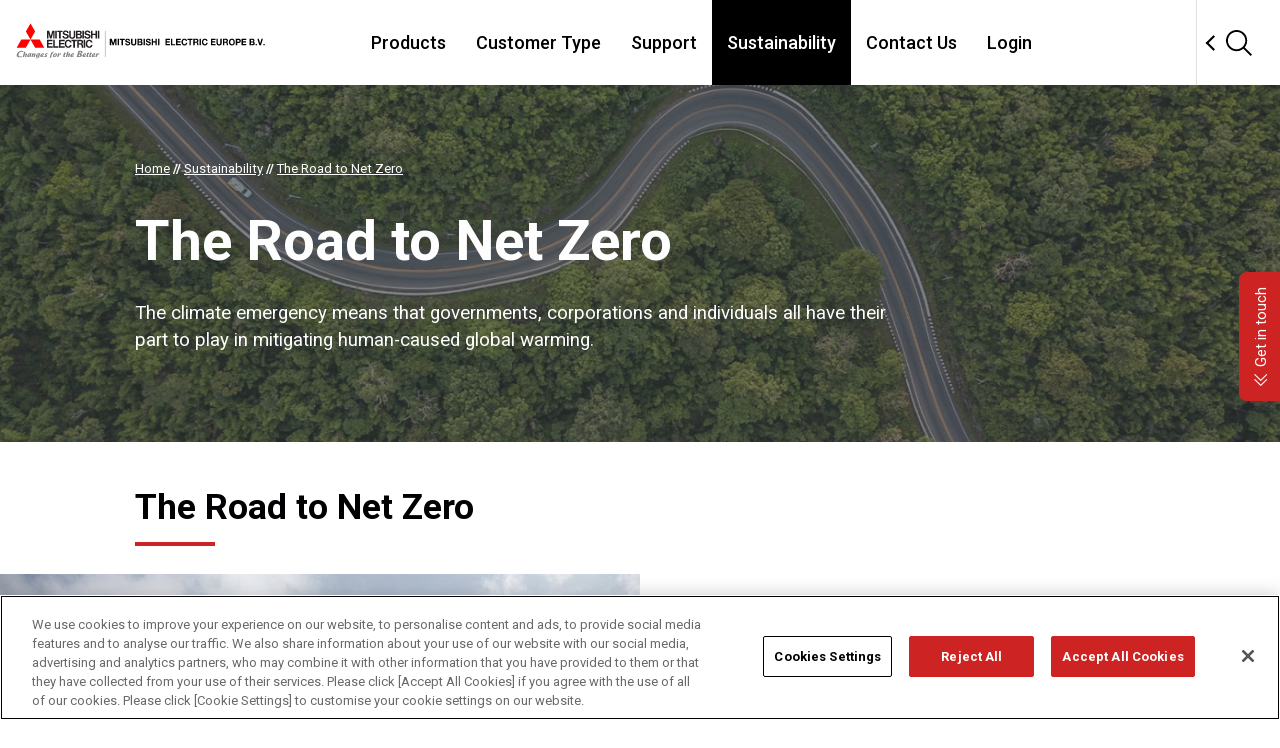

--- FILE ---
content_type: text/html;charset=UTF-8
request_url: https://les.mitsubishielectric.co.uk/sustainability/the-road-to-net-zero
body_size: 15349
content:
<!DOCTYPE html>
<html lang="en-GB" dir="ltr">
<head>
    <meta charset="utf-8">
<meta name="viewport" content="width=device-width, initial-scale=1.0, user-scalable=no">
<meta name="format-detection" content="telephone=no">
<base href="https://les.mitsubishielectric.co.uk/"><!--[if lte IE 6]></base><![endif]-->

<script nonce="/+D6oUuCL+Wes9Rr9P8KjUBDng8=">
    document.documentElement.classList.add('styles-loading');
</script>

<link rel="stylesheet" href="/_resources/themes/meuk/css/style.min.css?m=1764090000" media="print" onload="this.media='all';this.onload=null;document.documentElement.classList.remove('styles-loading');">
<noscript>
    <link rel="stylesheet" href="/_resources/themes/meuk/css/style.min.css?m=1764090000" media="screen">
</noscript>
<link rel="apple-touch-icon-precomposed" sizes="57x57" href="/_resources/themes/meuk/img/favicons/apple-touch-icon-57x57.png">
<link rel="apple-touch-icon-precomposed" sizes="114x114" href="/_resources/themes/meuk/img/favicons/apple-touch-icon-114x114.png">
<link rel="apple-touch-icon-precomposed" sizes="72x72" href="/_resources/themes/meuk/img/favicons/apple-touch-icon-72x72.png">
<link rel="apple-touch-icon-precomposed" sizes="144x144" href="/_resources/themes/meuk/img/favicons/apple-touch-icon-144x144.png">
<link rel="apple-touch-icon-precomposed" sizes="120x120" href="/_resources/themes/meuk/img/favicons/apple-touch-icon-120x120.png">
<link rel="apple-touch-icon-precomposed" sizes="152x152" href="/_resources/themes/meuk/img/favicons/apple-touch-icon-152x152.png">
<link rel="icon" type="image/png" href="/_resources/themes/meuk/img/favicons/favicon-32x32.png" sizes="32x32">
<link rel="icon" type="image/png" href="/_resources/themes/meuk/img/favicons/favicon-16x16.png" sizes="16x16">
<meta name="application-name" content="Mitsubishi Electric">
<meta name="msapplication-TileColor" content="#FFFFFF">
<meta name="msapplication-TileImage" content="/_resources/themes/meuk/img/favicons/mstile-144x144.png">



<meta name="application-name" content="Mitsubishi Electric">
<meta name="msapplication-TileColor" content="#ce2323">
<meta name="msapplication-TileImage" content="/_resources/themes/meuk/mstile-144x144.png">
<meta name="theme-color" content="#ce2323">

<link rel="icon" href="/_resources/themes/meuk/img/favicons/favicon.ico" type="image/x-icon">
<link rel="shortcut icon" href="/_resources/themes/meuk/img/favicons/favicon.ico" type="image/x-icon">

<style id="Roboto-font-face">
	@font-face {
		font-family: 'Roboto';
		font-style: normal;
		font-weight: 400;
		src: local(''),
		url('/_resources/themes/meuk/fonts/Roboto/400.woff2?m=1764090000') format('woff2');
	}
	@font-face {
		font-family: 'Roboto';
		font-style: italic;
		font-weight: 400;
		src: local(''),
		url('/_resources/themes/meuk/fonts/Roboto/400i.woff2?m=1764090000') format('woff2');
	}
	@font-face {
		font-family: 'Roboto';
		font-style: normal;
		font-weight: 700;
		src: local(''),
		url('/_resources/themes/meuk/fonts/Roboto/700.woff2?m=1764090000') format('woff2');
	}
	@font-face {
		font-family: 'Roboto';
		font-style: italic;
		font-weight: 700;
		src: local(''),
		url('/_resources/themes/meuk/fonts/Roboto/700i.woff2?m=1764090000') format('woff2');
	}
</style>

<script nonce="/+D6oUuCL+Wes9Rr9P8KjUBDng8=">
    function getSitePreferences() {
        let preferences = {};

        try {
            preferences = JSON.parse(window.sessionStorage.getItem('SitePreferences'));
        } catch (e) {
            console.log(e.message);
        }

        if(preferences === null) preferences = {};

        return preferences;
    }

    function setSitePreferences(preferences) {
        try {
            window.sessionStorage.setItem('SitePreferences', JSON.stringify(preferences));
        } catch (e) {
            console.log(e.message);
        }
    }

    function setSitePreference(key, value) {
        let preferences = getSitePreferences();
        preferences[key] = value;
        setSitePreferences(preferences);
    }

    function getSitePreference(key) {
        let preferences = getSitePreferences();
        return preferences[key];
    }
</script>





        <title>The Road to Net Zero | Mitsubishi Electric</title>
    <meta name="description" content="Discover what Net Zero means and how we can work together towards the UK&#039;s goal of achieving Net Zero carbon emissions by 2050">
    
        <link rel="canonical" href="https://les.mitsubishielectric.co.uk/sustainability/the-road-to-net-zero">
    
    <meta name="robots" content="index,follow">
    
        <meta property="og:title" content="The Road to Net Zero | Mitsubishi Electric">
        <meta property="og:description" content="Discover what Net Zero means and how we can work together towards the UK&#039;s goal of achieving Net Zero carbon emissions by 2050">
        <meta property="og:type" content="website">
        <meta property="og:url" content="https://les.mitsubishielectric.co.uk/sustainability/the-road-to-net-zero">
        <meta property="og:locale" content="en_GB">
        <meta name="twitter:title" content="The Road to Net Zero | Mitsubishi Electric">
        <meta name="twitter:description" content="Discover what Net Zero means and how we can work together towards the UK&#039;s goal of achieving Net Zero carbon emissions by 2050">
        <meta name="twitter:card" content="summary">
        
        
        
            <meta property="og:site_name" content="Living Environment Systems">
        
        
            <meta name="twitter:site" content="@">
        
        
            <meta name="twitter:creator" content="@">
        
    
    
    
    
    
    <meta http-equiv="Content-type" content="text/html; charset=">
    
    
    

<link rel="stylesheet" type="text/css" href="/_resources/themes/meuk/assets-gs18/css/layouts.css?m=1764090000">
<link rel="stylesheet" type="text/css" href="/_resources/themes/meuk/css/inline/critical.min.css?m=1764090000">
<link rel="stylesheet" type="text/css" href="/_resources/themes/meuk/css/print.css?m=1764090000" media="print">
<link href="/assets/BannerImages/8f74552a44/Road-to-net-zero-header__FillMaxWzQwMCw2MDBd.jpg" rel="preload" as="image" media="(max-width: 719px)"><link href="/assets/BannerImages/8f74552a44/Road-to-net-zero-header__FillMaxWzEwNDAsMzYwXQ.jpg" rel="preload" as="image" media="(min-width: 720px) and (max-width: 1023px)"><link href="/assets/BannerImages/8f74552a44/Road-to-net-zero-header__FillMaxWzE2MDAsNDgwXQ.jpg" rel="preload" as="image" media="(min-width: 1024px)"></head>

<body class="Page" itemscope itemtype="http://schema.org/WebSite">
    <script nonce="/+D6oUuCL+Wes9Rr9P8KjUBDng8=">
    window.dataLayer = window.dataLayer || [];
        
</script>

<!-- Google Tag Manager -->
<noscript><iframe src="//www.googletagmanager.com/ns.html?id=GTM-WGQ5MBF"
                  height="0" width="0" style="display:none;visibility:hidden"></iframe></noscript>
<script nonce="/+D6oUuCL+Wes9Rr9P8KjUBDng8=">
    window.addEventListener('load', function() {
        (function(w,d,s,l,i){w[l]=w[l]||[];w[l].push({'gtm.start':
                new Date().getTime(),event:'gtm.js'});var f=d.getElementsByTagName(s)[0],
            j=d.createElement(s),dl=l!='dataLayer'?'&l='+l:'';j.async=true;j.src=
            '//www.googletagmanager.com/gtm.js?id='+i+dl;f.parentNode.insertBefore(j,f);
        })(window,document,'script','dataLayer','GTM-WGQ5MBF');
    });
</script>
<!-- End Google Tag Manager -->


    <div class="wrap" id="wrap">
        <header data-js-gs18-header="noajax" class="gs18-Header is-flyout" role="banner">
	<div class="gs18-Header__Inner">
		<div class="gs18-Header__Logo">
			<a href="/">
				<img src="/_resources/themes/meuk/img/me-logo.svg?m=1764090000" width="520" height="73.6" alt="MITSUBISHI ELECTRIC">
			</a>
		</div>

		<div class="gs18-Header__Global"></div>

		<div class="gs18-Header__Search">
			<div class="gs18-Header__SearchInner">
				<div class="gs18-Header__SearchInput">
					<div class="gs18-SearchBox">
						<form method="get" action="/search">
							<div class="gs18-SearchBox__Items">
								<div class="gs18-SearchBox__QueryWrap">
									<input type="text" name="Search" autocomplete="off" title="Search Mitsubishi Electric" placeholder="Search Mitsubishi Electric" class="gs18-SearchBox__QueryInput">
								</div>

								<button type="submit" class="gs18-SearchBox__Submit"><span>Search</span></button>
							</div>
						</form>
					</div>
				</div>
				<button type="button" class="gs18-Header__SearchBtn" data-js-gs18-search-open-box>
					<img src="/_resources/themes/meuk/assets-gs18/img/icon/Search.svg?m=1764090000" alt="Search">
				</button>
			</div>
		</div>

		<a href="#" data-js-gs18-pulldown-open-global-menu="" class="gs18-Header__Hamburger"><img src="/_resources/themes/meuk/assets-gs18/img/icon/Menu.svg?m=1764090000" alt="&equiv; Open menu."></a>

		<nav class="gs18-HeaderNav">
			<ul class="gs18-HeaderNav__Menu">
				
					<li class="gs18-HeaderNav__Item">
						<a class="gs18-HeaderNav__Text" href="/products" data-js-gs18-pulldown-slide-menu="" data-js-gs18-pulldown-open-menu="">
							Products
						</a>

						
							<div class="gs18-HeaderPulldown">
								<div class="gs18-HeaderPulldown__Inner">
									<div class="gs18-HeaderPulldown__Header">
										<p class="gs18-HeaderPulldown__Title">
											
												<a href="/products">Products</a>
											
										</p>

										
											<a class="gs18-HeaderPulldown__Gotop" href="/products">Products</a>
										

										<a href="#" data-js-gs18-pulldown-slide-menu="back" class="gs18-HeaderPulldown__Back">Back</a>
									</div>

									<a href="#" data-js-gs18-pulldown-close-menu="" class="gs18-HeaderPulldown__Close"><img src="/_resources/themes/meuk/assets-gs18/img/icon/Close.svg?m=1764090000" alt="&times;"></a>

									<ul class="gs18-HeaderPulldown__List">
										
											<li class="gs18-HeaderPulldown__ListItem">
												<a href="/products/air-conditioning" data-js-gs18-pulldown-slide-menu="" data-js-gs18-pulldown-open-sub-menu="">
													Air Conditioning Units
												</a>

												
													<div class="gs18-HeaderPulldown__Sublist">
														<div class="gs18-HeaderPulldown__Header">
															<p class="gs18-HeaderPulldown__Title">
																<a href="/products/air-conditioning">Air Conditioning Units</a>
															</p>
															<a href="#" data-js-gs18-pulldown-slide-menu="back" class="gs18-HeaderPulldown__Back">Back</a>
														</div>

														<ul class="gs18-HeaderPulldown__List">
															
																<li class="gs18-HeaderPulldown__ListItem">
                                                                    <a href="/products/air-conditioning">All Air Conditioning Systems</a>
																</li>
															
																<li class="gs18-HeaderPulldown__ListItem">
                                                                    <a href="/products/air-conditioning/yxm">NEW City Multi R32 YXM VRF</a>
																</li>
															
																<li class="gs18-HeaderPulldown__ListItem">
                                                                    <a href="/products/air-conditioning/city-multi-hvrf">City Multi - Hybrid VRF Air Conditioning</a>
																</li>
															
																<li class="gs18-HeaderPulldown__ListItem">
                                                                    <a href="/products/air-conditioning/city-multi-vrf">City Multi - VRF Air Conditioning</a>
																</li>
															
																<li class="gs18-HeaderPulldown__ListItem">
                                                                    <a href="/products/air-conditioning/mr-slim">Mr Slim - Split Air Conditioning</a>
																</li>
															
																<li class="gs18-HeaderPulldown__ListItem">
                                                                    <a href="/products/air-conditioning/m-series">M Series - Split Air Conditioning</a>
																</li>
															
																<li class="gs18-HeaderPulldown__ListItem">
                                                                    <a href="/products/air-conditioning/multi-splits">Multi-Split Air Conditioning</a>
																</li>
															
														</ul>
													</div>
												
											</li>
										
											<li class="gs18-HeaderPulldown__ListItem">
												<a href="/products/commercial-heat-pumps-and-chillers" data-js-gs18-pulldown-slide-menu="" data-js-gs18-pulldown-open-sub-menu="">
													Commercial Heat Pumps &amp; Chillers
												</a>

												
													<div class="gs18-HeaderPulldown__Sublist">
														<div class="gs18-HeaderPulldown__Header">
															<p class="gs18-HeaderPulldown__Title">
																<a href="/products/commercial-heat-pumps-and-chillers">Commercial Heat Pumps &amp; Chillers</a>
															</p>
															<a href="#" data-js-gs18-pulldown-slide-menu="back" class="gs18-HeaderPulldown__Back">Back</a>
														</div>

														<ul class="gs18-HeaderPulldown__List">
															
																<li class="gs18-HeaderPulldown__ListItem">
                                                                    <a href="/products/commercial-heat-pumps-and-chillers">All Commercial Heat Pumps &amp; Chillers</a>
																</li>
															
																<li class="gs18-HeaderPulldown__ListItem">
                                                                    <a href="/products/commercial-heat-pumps-and-chillers/commercial-heat-pumps">Commercial Heat Pumps</a>
																</li>
															
																<li class="gs18-HeaderPulldown__ListItem">
                                                                    <a href="/products/commercial-heat-pumps-and-chillers/chillers">Chillers</a>
																</li>
															
																<li class="gs18-HeaderPulldown__ListItem">
                                                                    <a href="/products/commercial-heat-pumps-and-chillers/simultaneous-heating-and-cooling">Simultaneous Heating &amp; Cooling  </a>
																</li>
															
														</ul>
													</div>
												
											</li>
										
											<li class="gs18-HeaderPulldown__ListItem">
												<a href="/products/residential-heating" data-js-gs18-pulldown-slide-menu="" data-js-gs18-pulldown-open-sub-menu="">
													Residential Heating
												</a>

												
													<div class="gs18-HeaderPulldown__Sublist">
														<div class="gs18-HeaderPulldown__Header">
															<p class="gs18-HeaderPulldown__Title">
																<a href="/products/residential-heating">Residential Heating</a>
															</p>
															<a href="#" data-js-gs18-pulldown-slide-menu="back" class="gs18-HeaderPulldown__Back">Back</a>
														</div>

														<ul class="gs18-HeaderPulldown__List">
															
																<li class="gs18-HeaderPulldown__ListItem">
                                                                    <a href="/products/residential-heating">All Residential Heating </a>
																</li>
															
																<li class="gs18-HeaderPulldown__ListItem">
                                                                    <a href="/products/residential-heating/outdoor">Air Source Heat Pumps</a>
																</li>
															
																<li class="gs18-HeaderPulldown__ListItem">
                                                                    <a href="/products/residential-heating/control">Heating Controls</a>
																</li>
															
																<li class="gs18-HeaderPulldown__ListItem">
                                                                    <a href="/products/residential-heating/radiator">Fan Assisted Radiator</a>
																</li>
															
																<li class="gs18-HeaderPulldown__ListItem">
                                                                    <a href="/products/residential-heating/cylinder">Cylinders</a>
																</li>
															
														</ul>
													</div>
												
											</li>
										
											<li class="gs18-HeaderPulldown__ListItem">
												<a href="/products/ventilation" data-js-gs18-pulldown-slide-menu="" data-js-gs18-pulldown-open-sub-menu="">
													Ventilation
												</a>

												
													<div class="gs18-HeaderPulldown__Sublist">
														<div class="gs18-HeaderPulldown__Header">
															<p class="gs18-HeaderPulldown__Title">
																<a href="/products/ventilation">Ventilation</a>
															</p>
															<a href="#" data-js-gs18-pulldown-slide-menu="back" class="gs18-HeaderPulldown__Back">Back</a>
														</div>

														<ul class="gs18-HeaderPulldown__List">
															
																<li class="gs18-HeaderPulldown__ListItem">
                                                                    <a href="/products/ventilation">All Ventilation Systems</a>
																</li>
															
																<li class="gs18-HeaderPulldown__ListItem">
                                                                    <a href="/products/ventilation/domestic-ventilation-units">Domestic Ventilation Units</a>
																</li>
															
																<li class="gs18-HeaderPulldown__ListItem">
                                                                    <a href="/products/ventilation/commercial-ventilation-units">Commercial Ventilation Units</a>
																</li>
															
																<li class="gs18-HeaderPulldown__ListItem">
                                                                    <a href="/products/ventilation/air-handling-unit">Air Handling Unit</a>
																</li>
															
														</ul>
													</div>
												
											</li>
										
											<li class="gs18-HeaderPulldown__ListItem">
												<a href="/products/it-cooling" data-js-gs18-pulldown-slide-menu="" data-js-gs18-pulldown-open-sub-menu="">
													IT Cooling
												</a>

												
													<div class="gs18-HeaderPulldown__Sublist">
														<div class="gs18-HeaderPulldown__Header">
															<p class="gs18-HeaderPulldown__Title">
																<a href="/products/it-cooling">IT Cooling</a>
															</p>
															<a href="#" data-js-gs18-pulldown-slide-menu="back" class="gs18-HeaderPulldown__Back">Back</a>
														</div>

														<ul class="gs18-HeaderPulldown__List">
															
																<li class="gs18-HeaderPulldown__ListItem">
                                                                    <a href="/products/it-cooling">All IT Cooling Systems</a>
																</li>
															
																<li class="gs18-HeaderPulldown__ListItem">
                                                                    <a href="/products/it-cooling/mitsubishi-electric-it-cooling-systems">Mitsubishi Electric IT Cooling Systems</a>
																</li>
															
																<li class="gs18-HeaderPulldown__ListItem">
                                                                    <a href="/products/it-cooling/rc-it-cooling-systems">RC IT Cooling Systems</a>
																</li>
															
														</ul>
													</div>
												
											</li>
										
											<li class="gs18-HeaderPulldown__ListItem">
												<a href="/products/controls" data-js-gs18-pulldown-slide-menu="" data-js-gs18-pulldown-open-sub-menu="">
													Controls
												</a>

												
													<div class="gs18-HeaderPulldown__Sublist">
														<div class="gs18-HeaderPulldown__Header">
															<p class="gs18-HeaderPulldown__Title">
																<a href="/products/controls">Controls</a>
															</p>
															<a href="#" data-js-gs18-pulldown-slide-menu="back" class="gs18-HeaderPulldown__Back">Back</a>
														</div>

														<ul class="gs18-HeaderPulldown__List">
															
																<li class="gs18-HeaderPulldown__ListItem">
                                                                    <a href="/products/controls">All Controls</a>
																</li>
															
																<li class="gs18-HeaderPulldown__ListItem">
                                                                    <a href="/products/controls/centralised-controllers">Centralised Controllers</a>
																</li>
															
																<li class="gs18-HeaderPulldown__ListItem">
                                                                    <a href="/products/controls/remote-controllers">Remote Controllers</a>
																</li>
															
																<li class="gs18-HeaderPulldown__ListItem">
                                                                    <a href="/products/controls/solution-interfaces">Solution Interfaces</a>
																</li>
															
																<li class="gs18-HeaderPulldown__ListItem">
                                                                    <a href="/products/controls/simple-interfaces"> Simple Interfaces</a>
																</li>
															
																<li class="gs18-HeaderPulldown__ListItem">
                                                                    <a href="/products/controls/advanced-interfaces">Advanced Interfaces</a>
																</li>
															
																<li class="gs18-HeaderPulldown__ListItem">
                                                                    <a href="/products/controls/bems-interfaces">BEMS Interfaces</a>
																</li>
															
																<li class="gs18-HeaderPulldown__ListItem">
                                                                    <a href="/products/controls/cloud-control-solutions">Cloud Control Solutions</a>
																</li>
															
														</ul>
													</div>
												
											</li>
										
											<li class="gs18-HeaderPulldown__ListItem">
												<a href="/products/refrigeration">
													Refrigeration
												</a>

												
											</li>
										
											<li class="gs18-HeaderPulldown__ListItem">
												<a href="/installers/e-shop">
													E-Shop for installers
												</a>

												
											</li>
										
									</ul>
								</div>
							</div>
						
					</li>
				
					<li class="gs18-HeaderNav__Item">
						<a class="gs18-HeaderNav__Text" href="/" data-js-gs18-pulldown-slide-menu="" data-js-gs18-pulldown-open-menu="">
							Customer Type
						</a>

						
							<div class="gs18-HeaderPulldown">
								<div class="gs18-HeaderPulldown__Inner">
									<div class="gs18-HeaderPulldown__Header">
										<p class="gs18-HeaderPulldown__Title">
											
												Customer Type
											
										</p>

										

										<a href="#" data-js-gs18-pulldown-slide-menu="back" class="gs18-HeaderPulldown__Back">Back</a>
									</div>

									<a href="#" data-js-gs18-pulldown-close-menu="" class="gs18-HeaderPulldown__Close"><img src="/_resources/themes/meuk/assets-gs18/img/icon/Close.svg?m=1764090000" alt="&times;"></a>

									<ul class="gs18-HeaderPulldown__List">
										
											<li class="gs18-HeaderPulldown__ListItem">
												<a href="/homeowners" data-js-gs18-pulldown-slide-menu="" data-js-gs18-pulldown-open-sub-menu="">
													Homeowners
												</a>

												
													<div class="gs18-HeaderPulldown__Sublist">
														<div class="gs18-HeaderPulldown__Header">
															<p class="gs18-HeaderPulldown__Title">
																<a href="/homeowners">Homeowners</a>
															</p>
															<a href="#" data-js-gs18-pulldown-slide-menu="back" class="gs18-HeaderPulldown__Back">Back</a>
														</div>

														<ul class="gs18-HeaderPulldown__List">
															
																<li class="gs18-HeaderPulldown__ListItem">
                                                                    <a href="/homeowners/ecodan">About Ecodan Air Source Heat Pumps</a>
																</li>
															
																<li class="gs18-HeaderPulldown__ListItem">
                                                                    <a href="/"></a>
																</li>
															
																<li class="gs18-HeaderPulldown__ListItem">
                                                                    <a href="/the-boiler-upgrade-scheme">The Boiler Upgrade Scheme </a>
																</li>
															
																<li class="gs18-HeaderPulldown__ListItem">
                                                                    <a href="/find-an-installer">Find an Installer</a>
																</li>
															
																<li class="gs18-HeaderPulldown__ListItem">
                                                                    <a href="/homeowners/homeowner-welcome-pack">Ecodan Home Portal</a>
																</li>
															
																<li class="gs18-HeaderPulldown__ListItem">
                                                                    <a href="/homeowners/heating-service-and-maintenance">Ecodan Service &amp; Maintenance</a>
																</li>
															
																<li class="gs18-HeaderPulldown__ListItem">
                                                                    <a href="/homeowners/heat-pump-faqs">Heat Pump FAQ</a>
																</li>
															
																<li class="gs18-HeaderPulldown__ListItem">
                                                                    <a href="/homeowners/our-air-conditioning">Home Air Conditioning</a>
																</li>
															
																<li class="gs18-HeaderPulldown__ListItem">
                                                                    <a href="/homeowners/register-ecodan-guarantee">Register Ecodan Guarantee</a>
																</li>
															
																<li class="gs18-HeaderPulldown__ListItem">
                                                                    <a href="/homeowners/register-lossnay-guarantee">Register Lossnay Guarantee</a>
																</li>
															
																<li class="gs18-HeaderPulldown__ListItem">
                                                                    <a href="/case-studies">Case Studies</a>
																</li>
															
																<li class="gs18-HeaderPulldown__ListItem">
                                                                    <a href="/homeowners/air-source-heat-pump-guide">Air Source Heat Pump Guide</a>
																</li>
															
																<li class="gs18-HeaderPulldown__ListItem">
                                                                    <a href="/homeowners/our-heat-pumps">Our Heat Pumps</a>
																</li>
															
																<li class="gs18-HeaderPulldown__ListItem">
                                                                    <a href="/homeowners">Mitsubishi Electric for Homeowners</a>
																</li>
															
														</ul>
													</div>
												
											</li>
										
											<li class="gs18-HeaderPulldown__ListItem">
												<a href="/installers" data-js-gs18-pulldown-slide-menu="" data-js-gs18-pulldown-open-sub-menu="">
													Installers
												</a>

												
													<div class="gs18-HeaderPulldown__Sublist">
														<div class="gs18-HeaderPulldown__Header">
															<p class="gs18-HeaderPulldown__Title">
																<a href="/installers">Installers</a>
															</p>
															<a href="#" data-js-gs18-pulldown-slide-menu="back" class="gs18-HeaderPulldown__Back">Back</a>
														</div>

														<ul class="gs18-HeaderPulldown__List">
															
																<li class="gs18-HeaderPulldown__ListItem">
                                                                    <a href="/installers">Mitsubishi Electric for Installers</a>
																</li>
															
																<li class="gs18-HeaderPulldown__ListItem">
                                                                    <a href="/help-and-support">Customer Support &amp; Videos</a>
																</li>
															
																<li class="gs18-HeaderPulldown__ListItem">
                                                                    <a href="/installers/error-code-lookup">Error Code Lookup</a>
																</li>
															
																<li class="gs18-HeaderPulldown__ListItem">
                                                                    <a href="/installers/ecodan-residential-warranty">Ecodan Residential Warranty</a>
																</li>
															
																<li class="gs18-HeaderPulldown__ListItem">
                                                                    <a href="/ecodan-installer">Ecodan Installer Toolkit</a>
																</li>
															
																<li class="gs18-HeaderPulldown__ListItem">
                                                                    <a href="/warranty-claim-request-form">Commercial Product Warranty Claim Form</a>
																</li>
															
																<li class="gs18-HeaderPulldown__ListItem">
                                                                    <a href="/installers/installer-training">Installer Training</a>
																</li>
															
																<li class="gs18-HeaderPulldown__ListItem">
                                                                    <a href="/installers/tools-and-software-downloads">Tools, Software Downloads &amp; Maintenance Sheets</a>
																</li>
															
																<li class="gs18-HeaderPulldown__ListItem">
                                                                    <a href="/installers/melserve">MELServe Site Services</a>
																</li>
															
																<li class="gs18-HeaderPulldown__ListItem">
                                                                    <a href="/residential-site-services">Residential Site Services</a>
																</li>
															
																<li class="gs18-HeaderPulldown__ListItem">
                                                                    <a href="/installers/m-and-e-contractors">M&amp;E Contractors</a>
																</li>
															
																<li class="gs18-HeaderPulldown__ListItem">
                                                                    <a href="/installers/partner-programme">Partner Programme</a>
																</li>
															
																<li class="gs18-HeaderPulldown__ListItem">
                                                                    <a href="/why-install-mitsubishi-electric">Why Install Mitsubishi Electric?</a>
																</li>
															
																<li class="gs18-HeaderPulldown__ListItem">
                                                                    <a href="/installers/e-shop">E-Shop</a>
																</li>
															
														</ul>
													</div>
												
											</li>
										
											<li class="gs18-HeaderPulldown__ListItem">
												<a href="/end-users" data-js-gs18-pulldown-slide-menu="" data-js-gs18-pulldown-open-sub-menu="">
													End Users
												</a>

												
													<div class="gs18-HeaderPulldown__Sublist">
														<div class="gs18-HeaderPulldown__Header">
															<p class="gs18-HeaderPulldown__Title">
																<a href="/end-users">End Users</a>
															</p>
															<a href="#" data-js-gs18-pulldown-slide-menu="back" class="gs18-HeaderPulldown__Back">Back</a>
														</div>

														<ul class="gs18-HeaderPulldown__List">
															
																<li class="gs18-HeaderPulldown__ListItem">
                                                                    <a href="/end-users">Mitsubishi Electric for End Users</a>
																</li>
															
																<li class="gs18-HeaderPulldown__ListItem">
                                                                    <a href="/end-users/application-by-sector">Application by Sector</a>
																</li>
															
																<li class="gs18-HeaderPulldown__ListItem">
                                                                    <a href="/specifiers/legislation-and-technology">Legislation &amp; Technology</a>
																</li>
															
																<li class="gs18-HeaderPulldown__ListItem">
                                                                    <a href="/end-users/melserve-service-and-maintenance">MELServe Service and Maintenance </a>
																</li>
															
																<li class="gs18-HeaderPulldown__ListItem">
                                                                    <a href="/find-an-installer">Find an Installer</a>
																</li>
															
														</ul>
													</div>
												
											</li>
										
											<li class="gs18-HeaderPulldown__ListItem">
												<a href="/specifiers" data-js-gs18-pulldown-slide-menu="" data-js-gs18-pulldown-open-sub-menu="">
													Specifiers
												</a>

												
													<div class="gs18-HeaderPulldown__Sublist">
														<div class="gs18-HeaderPulldown__Header">
															<p class="gs18-HeaderPulldown__Title">
																<a href="/specifiers">Specifiers</a>
															</p>
															<a href="#" data-js-gs18-pulldown-slide-menu="back" class="gs18-HeaderPulldown__Back">Back</a>
														</div>

														<ul class="gs18-HeaderPulldown__List">
															
																<li class="gs18-HeaderPulldown__ListItem">
                                                                    <a href="/specifiers">Mitsubishi Electric for Specifiers</a>
																</li>
															
																<li class="gs18-HeaderPulldown__ListItem">
                                                                    <a href="/specifiers/legislation-and-technology">Legislation &amp; Technology</a>
																</li>
															
																<li class="gs18-HeaderPulldown__ListItem">
                                                                    <a href="/specifiers/cpd-guides-and-seminars">CPD Guides &amp; Seminars</a>
																</li>
															
																<li class="gs18-HeaderPulldown__ListItem">
                                                                    <a href="/specifiers/webinars">Webinars</a>
																</li>
															
																<li class="gs18-HeaderPulldown__ListItem">
                                                                    <a href="/end-users/application-by-sector">Application by Sector</a>
																</li>
															
																<li class="gs18-HeaderPulldown__ListItem">
                                                                    <a href="/help-and-support">&#039;How To&#039; Videos</a>
																</li>
															
														</ul>
													</div>
												
											</li>
										
											<li class="gs18-HeaderPulldown__ListItem">
												<a href="/housing-developers" data-js-gs18-pulldown-slide-menu="" data-js-gs18-pulldown-open-sub-menu="">
													Housing Developers
												</a>

												
													<div class="gs18-HeaderPulldown__Sublist">
														<div class="gs18-HeaderPulldown__Header">
															<p class="gs18-HeaderPulldown__Title">
																<a href="/housing-developers">Housing Developers</a>
															</p>
															<a href="#" data-js-gs18-pulldown-slide-menu="back" class="gs18-HeaderPulldown__Back">Back</a>
														</div>

														<ul class="gs18-HeaderPulldown__List">
															
																<li class="gs18-HeaderPulldown__ListItem">
                                                                    <a href="/housing-developers">Mitsubishi Electric for Housing Developers</a>
																</li>
															
																<li class="gs18-HeaderPulldown__ListItem">
                                                                    <a href="/">Strategic Definition</a>
																</li>
															
																<li class="gs18-HeaderPulldown__ListItem">
                                                                    <a href="/housing-developers/preparation-and-brief-for-ecodan-air-source-heat-pumps">Preparation &amp; Brief</a>
																</li>
															
																<li class="gs18-HeaderPulldown__ListItem">
                                                                    <a href="/">Design Concept</a>
																</li>
															
																<li class="gs18-HeaderPulldown__ListItem">
                                                                    <a href="/housing-developers/spatial-coordination-for-ecodan-air-source-heat-pumps">Spatial Coordination</a>
																</li>
															
																<li class="gs18-HeaderPulldown__ListItem">
                                                                    <a href="/housing-developers/technical-design-for-ecodan-air-source-heat-pumps">Technical Design</a>
																</li>
															
																<li class="gs18-HeaderPulldown__ListItem">
                                                                    <a href="/housing-developers/construction-and-installation-for-ecodan-air-source-heat-pumps">Construction &amp; Installation</a>
																</li>
															
																<li class="gs18-HeaderPulldown__ListItem">
                                                                    <a href="/housing-developers/handover-and-completion-for-air-source-heat-pumps">Handover &amp; Completion</a>
																</li>
															
																<li class="gs18-HeaderPulldown__ListItem">
                                                                    <a href="/housing-developers/use-for-ecodan-air-source-heat-pump">Use for Ecodan</a>
																</li>
															
														</ul>
													</div>
												
											</li>
										
											<li class="gs18-HeaderPulldown__ListItem">
												<a href="/end-users/application-by-sector/housing-association">
													Housing Association
												</a>

												
											</li>
										
									</ul>
								</div>
							</div>
						
					</li>
				
					<li class="gs18-HeaderNav__Item">
						<a class="gs18-HeaderNav__Text" href="/" data-js-gs18-pulldown-slide-menu="" data-js-gs18-pulldown-open-menu="">
							Support
						</a>

						
							<div class="gs18-HeaderPulldown">
								<div class="gs18-HeaderPulldown__Inner">
									<div class="gs18-HeaderPulldown__Header">
										<p class="gs18-HeaderPulldown__Title">
											
												Support
											
										</p>

										

										<a href="#" data-js-gs18-pulldown-slide-menu="back" class="gs18-HeaderPulldown__Back">Back</a>
									</div>

									<a href="#" data-js-gs18-pulldown-close-menu="" class="gs18-HeaderPulldown__Close"><img src="/_resources/themes/meuk/assets-gs18/img/icon/Close.svg?m=1764090000" alt="&times;"></a>

									<ul class="gs18-HeaderPulldown__List">
										
											<li class="gs18-HeaderPulldown__ListItem">
												<a href="/help-and-support" data-js-gs18-pulldown-slide-menu="" data-js-gs18-pulldown-open-sub-menu="">
													Professionals Support
												</a>

												
													<div class="gs18-HeaderPulldown__Sublist">
														<div class="gs18-HeaderPulldown__Header">
															<p class="gs18-HeaderPulldown__Title">
																<a href="/help-and-support">Professionals Support</a>
															</p>
															<a href="#" data-js-gs18-pulldown-slide-menu="back" class="gs18-HeaderPulldown__Back">Back</a>
														</div>

														<ul class="gs18-HeaderPulldown__List">
															
																<li class="gs18-HeaderPulldown__ListItem">
                                                                    <a href="/installers/installer-training">Installer Training</a>
																</li>
															
																<li class="gs18-HeaderPulldown__ListItem">
                                                                    <a href="/installers/tools-and-software-downloads">Tools, Software Downloads &amp; Maintenance Sheets</a>
																</li>
															
																<li class="gs18-HeaderPulldown__ListItem">
                                                                    <a href="/installers/melserve">MELServe Site Services</a>
																</li>
															
																<li class="gs18-HeaderPulldown__ListItem">
                                                                    <a href="/end-users/melserve-service-and-maintenance">MELServe Service &amp; Maintenance </a>
																</li>
															
																<li class="gs18-HeaderPulldown__ListItem">
                                                                    <a href="/residential-site-services">Residential Site Services</a>
																</li>
															
																<li class="gs18-HeaderPulldown__ListItem">
                                                                    <a href="/installers/ecodan-residential-warranty">Ecodan Residential Warranty</a>
																</li>
															
																<li class="gs18-HeaderPulldown__ListItem">
                                                                    <a href="/installers/e-shop">E-Shop</a>
																</li>
															
																<li class="gs18-HeaderPulldown__ListItem">
                                                                    <a href="/warranty-claim-request-form">Commercial Product Warranty Claim Form</a>
																</li>
															
																<li class="gs18-HeaderPulldown__ListItem">
                                                                    <a href="/specifiers/legislation-and-technology">Legislation &amp; Technology</a>
																</li>
															
																<li class="gs18-HeaderPulldown__ListItem">
                                                                    <a href="/microbore">Guide to Heat Pumps with Microbore Pipework</a>
																</li>
															
																<li class="gs18-HeaderPulldown__ListItem">
                                                                    <a href="/specifiers/cpd-guides-and-seminars">CPD Guides &amp; Seminars</a>
																</li>
															
																<li class="gs18-HeaderPulldown__ListItem">
                                                                    <a href="/specifiers/webinars">Webinars</a>
																</li>
															
														</ul>
													</div>
												
											</li>
										
											<li class="gs18-HeaderPulldown__ListItem">
												<a href="/help-and-support" data-js-gs18-pulldown-slide-menu="" data-js-gs18-pulldown-open-sub-menu="">
													Homeowner Support
												</a>

												
													<div class="gs18-HeaderPulldown__Sublist">
														<div class="gs18-HeaderPulldown__Header">
															<p class="gs18-HeaderPulldown__Title">
																<a href="/help-and-support">Homeowner Support</a>
															</p>
															<a href="#" data-js-gs18-pulldown-slide-menu="back" class="gs18-HeaderPulldown__Back">Back</a>
														</div>

														<ul class="gs18-HeaderPulldown__List">
															
																<li class="gs18-HeaderPulldown__ListItem">
                                                                    <a href="/homeowners/heat-pump-faqs">Heat Pump FAQ</a>
																</li>
															
																<li class="gs18-HeaderPulldown__ListItem">
                                                                    <a href="/homeowners/register-ecodan-guarantee">Register Ecodan Guarantee</a>
																</li>
															
																<li class="gs18-HeaderPulldown__ListItem">
                                                                    <a href="/homeowners/register-lossnay-guarantee">Register Lossnay Guarantee</a>
																</li>
															
																<li class="gs18-HeaderPulldown__ListItem">
                                                                    <a href="/the-boiler-upgrade-scheme">The Boiler Upgrade Scheme </a>
																</li>
															
																<li class="gs18-HeaderPulldown__ListItem">
                                                                    <a href="/homeowners/homeowner-welcome-pack">Ecodan Homeowner Portal</a>
																</li>
															
																<li class="gs18-HeaderPulldown__ListItem">
                                                                    <a href="/installers/ecodan-residential-warranty/fast-track-warranty-form">Ecodan Fast-Track Warranty</a>
																</li>
															
																<li class="gs18-HeaderPulldown__ListItem">
                                                                    <a href="/homeowners/heating-service-and-maintenance">Heating Service &amp; Maintenance Plans</a>
																</li>
															
														</ul>
													</div>
												
											</li>
										
											<li class="gs18-HeaderPulldown__ListItem">
												<a href="/case-studies">
													Case Studies
												</a>

												
											</li>
										
											<li class="gs18-HeaderPulldown__ListItem">
												<a href="/find-an-installer">
													Find an Installer
												</a>

												
											</li>
										
											<li class="gs18-HeaderPulldown__ListItem">
												<a href="/help-and-support">
													How-to Videos
												</a>

												
											</li>
										
											<li class="gs18-HeaderPulldown__ListItem">
												<a href="/installers/error-code-lookup">
													Error Code Lookup
												</a>

												
											</li>
										
											<li class="gs18-HeaderPulldown__ListItem">
												<a href="/the-hub">
													The Hub (Blogsite)
												</a>

												
											</li>
										
									</ul>
								</div>
							</div>
						
					</li>
				
					<li class="gs18-HeaderNav__Item">
						<a class="gs18-HeaderNav__Text is-current" href="/sustainability" data-js-gs18-pulldown-slide-menu="" data-js-gs18-pulldown-open-menu="">
							Sustainability
						</a>

						
							<div class="gs18-HeaderPulldown">
								<div class="gs18-HeaderPulldown__Inner">
									<div class="gs18-HeaderPulldown__Header">
										<p class="gs18-HeaderPulldown__Title">
											
												<a href="/sustainability">Sustainability</a>
											
										</p>

										
											<a class="gs18-HeaderPulldown__Gotop" href="/sustainability">Sustainability</a>
										

										<a href="#" data-js-gs18-pulldown-slide-menu="back" class="gs18-HeaderPulldown__Back">Back</a>
									</div>

									<a href="#" data-js-gs18-pulldown-close-menu="" class="gs18-HeaderPulldown__Close"><img src="/_resources/themes/meuk/assets-gs18/img/icon/Close.svg?m=1764090000" alt="&times;"></a>

									<ul class="gs18-HeaderPulldown__List">
										
											<li class="gs18-HeaderPulldown__ListItem">
												<a href="/about-us/green-gateway">
													Green Gateway
												</a>

												
											</li>
										
											<li class="gs18-HeaderPulldown__ListItem">
												<a href="/sustainability/sustainable-development-goals">
													Sustainable Development Goals
												</a>

												
											</li>
										
											<li class="gs18-HeaderPulldown__ListItem is-current">
												<a href="/sustainability/the-road-to-net-zero">
													The Road to Net Zero
												</a>

												
											</li>
										
											<li class="gs18-HeaderPulldown__ListItem">
												<a href="/sustainability/fifth-generation-heat-networks">
													Fifth Generation Heat Networks
												</a>

												
											</li>
										
											<li class="gs18-HeaderPulldown__ListItem">
												<a href="/sustainability/embodied-carbon">
													 Embodied Carbon
												</a>

												
											</li>
										
											<li class="gs18-HeaderPulldown__ListItem">
												<a href="/sustainability/the-circular-economy">
													The Circular Economy
												</a>

												
											</li>
										
											<li class="gs18-HeaderPulldown__ListItem">
												<a href="/sustainability/the-recycling-programme">
													The Recycling Programme
												</a>

												
											</li>
										
									</ul>
								</div>
							</div>
						
					</li>
				
					<li class="gs18-HeaderNav__Item">
						<a class="gs18-HeaderNav__Text" href="/contact-us" >
							Contact Us
						</a>

						
					</li>
				

				<li class="gs18-HeaderNav__Item">

					
						<a class="gs18-HeaderNav__Text" href="/Security/login">
							Login
						</a>
					
				</li>
			</ul>
		</nav>
	</div>
</header>


        <main class="main-content">
        	
    <section class="top-banner tb-img" role="banner">
    
		<style>
			.top-banner {
				background-image: url('/assets/BannerImages/8f74552a44/Road-to-net-zero-header__ScaleWidthWzcyMF0.jpg');
			}
			@media (min-width: 720px) {
				.top-banner {
					background-image: url('/assets/BannerImages/8f74552a44/Road-to-net-zero-header__FillMaxWzEwNDAsMzYwXQ.jpg');
				}
			}
			@media (min-width: 1024px) {
				.top-banner {
					background-image: url('/assets/BannerImages/8f74552a44/Road-to-net-zero-header__FillMaxWzE2MDAsNDgwXQ.jpg');
				}
			}
		</style>
		<div class="tb-ovly"></div>
    

	<div class="main-header-spacer"></div>

	<div class="container">
        
		<div class="col9">
        
        <div class="breadcrumbs">
    
    <span itemscope="" itemtype="http://data-vocabulary.org/Breadcrumb"> 
        <a href="/" itemprop="url" class="breadcrumb-lnk">
            <span itemprop="title" class="breadcrumb-txt">Home</span>
        </a> 
    </span>
    
    <strong> // </strong>
    
    
    <span itemscope="" itemtype="http://data-vocabulary.org/Breadcrumb"> 
        <a href="/sustainability" itemprop="url" class="breadcrumb-lnk">
            <span itemprop="title" class="breadcrumb-txt">Sustainability</span>
        </a> 
    </span>
    
    <strong> // </strong>
    
    
    <span itemscope="" itemtype="http://data-vocabulary.org/Breadcrumb"> 
        <a href="/sustainability/the-road-to-net-zero" itemprop="url" class="breadcrumb-lnk">
            <span itemprop="title" class="breadcrumb-txt">The Road to Net Zero</span>
        </a> 
    </span>
    
    
</div>


		<h1 itemprop="name">The Road to Net Zero</h1>

        

        
			<div class="banner-copy">
                <p>The climate emergency means that governments, corporations and individuals all have their part to play in mitigating human-caused global warming.</p>
			</div>
        


		<div class="banner-actions">
            

            

            
		</div>

        

        
		</div>
        
	</div>
</section>







    <div id="block-9148" class="block-row block-ContentAndMediaBlock ">
    
    <section class="section-content-media cmb-w-title">
        
            <div class="container">
                <div class="col12">
                    <h2>The Road to Net Zero</h2>
                </div>
            </div>
        

        <div class="container-flex reverse">
            <div class="col50">
                <div class="col-content">
                    
                        <h3>Net Zero and the built environment</h3>
                    
                    <p>Scientific evidence shows that we must reduce our output of greenhouse gases with real urgency. The built environment is a significant contributor to these emissions. Professionals involved at every stage from design to construction and operation must be aware of how to ensure buildings of all types are as energy efficient and sustainable as possible.</p>
                    
                    
                </div>
            </div>
            <div class="col50">
                <div class="col-media ">
                    
                        
                            <img src="/assets/Uploads/d302a08158/tree-buildinga__ScaleWidthWzEyODBd.jpg" height="864" width="1280" alt="tree buildinga" title="tree buildinga" loading="lazy">
                        
                    
                </div>
            </div>
        </div>
    </section>


</div>


    <div id="block-9149" class="block-row block-ContentAndMediaBlock ">
    
    <section class="section-content-media">
        

        <div class="container-flex">
            <div class="col50">
                <div class="col-content">
                    
                    <p>According to the <a title="World Green Building Council Embodied Carbon Report" rel="noopener" href="https://www.worldgbc.org/news-media/WorldGBC-embodied-carbon-report-published" target="_blank">World Green Building Council</a>, buildings and construction account for 36% of global final energy use and 39% of energy-related carbon-dioxide emissions when upstream power generation is included.</p><p>Research from the <a title="UK CCC Sixth Carbon Budget " rel="noopener" href="https://www.theccc.org.uk/wp-content/uploads/2020/12/Sector-summary-Buildings.pdf" target="_blank">UK’s Climate Change Committee (CCC)</a>&nbsp;shows that all buildings produce around 17% of UK greenhouse gas emissions, either directly or indirectly (through use of electricity).</p><p>Most of these direct CO₂ emissions result from the use of fossil fuels for heating and hot water production. Approximately 74% of our demand for heating and hot water is currently met from natural gas, making this an important area for GHG emissions reductions.</p><p>Buildings also use 59% of the UK’s electricity production which, the CCC states, adds a further 31 MtCO₂e of indirect emissions. Most of this electricity use is for appliances and lighting in homes. In commercial buildings, cooling, IT and catering are the largest electricity users.</p><p>The UK government has introduced legislation to reduce energy use in buildings of all types.</p>
                    
                    
                </div>
            </div>
            <div class="col50">
                <div class="col-media ">
                    
                        
                            <img src="/assets/Uploads/cb18e9420e/Future-of-offices__ScaleWidthWzEyODBd.jpg" height="864" width="1280" alt="Future of offices" title="Future of offices" loading="lazy">
                        
                    
                </div>
            </div>
        </div>
    </section>


</div>


    <div id="block-9150" class="block-row block-ContentAndMediaBlock ">
    
    <section class="section-content-media">
        

        <div class="container-flex reverse">
            <div class="col50">
                <div class="col-content">
                    
                        <h3>Decarbonising Heating</h3>
                    
                    <p>In the UK, building emissions related to electricity use (indirect emissions) have also been falling at about 10% per year since 2009.&nbsp;The improving efficiency of buildings means that our equipment becomes more efficient as well – better insulation means a reduction in the energy required to heat or cool and the continuing deployment of renewable energy production means a ‘cleaner mix’ of the electricity in terms of carbon intensity – a cleaner electricity grid means that the electricity that is required to run our kit is less carbon intensive.</p><p>However, direct emissions reductions have been relatively static since 2015, mainly due to our reliance on natural gas for heating and hot water in buildings.</p><p><strong>We must decarbonise our heat if we are to achieve net zero by 2050.</strong></p><p>Around 23 million UK homes are on the gas grid and have wet central heating systems. A further 4 million are off the grid, and more likely to use oil or liquid petroleum gas (LPG) as the fuel for space heating and hot water. So this is a challenge which&nbsp;requires solutions that can work at scale and that are attractive to householders as well as commercial building owners and occupiers.</p>
                    
                    
                </div>
            </div>
            <div class="col50">
                <div class="col-media ">
                    
                        
                            <img src="/assets/Uploads/3cd73e2b98/Lady-Reading-Ipad-in-blanket-with-dog-on-lap__ScaleWidthWzEyODBd.jpg" height="864" width="1280" alt="Lady Reading Ipad in blanket with dog on lap" title="Lady Reading Ipad in blanket with dog on lap" loading="lazy">
                        
                    
                </div>
            </div>
        </div>
    </section>


</div>


    <div id="block-9151" class="block-row block-ContentAndMediaBlock ">
    
    <section class="section-content-media">
        

        <div class="container-flex">
            <div class="col50">
                <div class="col-content">
                    
                        <h3>Our greener grid and the switch to energy efficient electric heating</h3>
                    
                    <p>The UK has increased its use of renewables such as offshore wind, which means that energy efficient electric heating has a smaller carbon footprint.</p><p>In the most recent edition of Part L (2021) of the Building Regulations, designers are encouraged to begin the switch away from gas central heating. The carbon weighting for electric energy in SAP 10.2 has been reduced, so that systems such as heat pumps become more attractive.</p><p>Part L 2021 states that domestic heating systems in new homes must be designed to operate at a maximum temperature of 55<span>°</span>C, making them suitable for heat pump heating. This means that even if a heat pump is not applied in that new home, it is future-proofed for retrofitting a heat pump.</p>
                    
                        <br>
                        
                            <a href="/products/residential-heating" class="btn ">View our heat pump range</a>
                        
                    
                    
                </div>
            </div>
            <div class="col50">
                <div class="col-media ">
                    
                        
                            <img src="/assets/Uploads/f4e9784344/Offshore-Wind-Farm-v2__ScaleWidthWzEyODBd.jpg" height="864" width="1280" alt="Offshore Wind Farm v2" title="Offshore Wind Farm v2" loading="lazy">
                        
                    
                </div>
            </div>
        </div>
    </section>


</div>


    <div id="block-9724" class="block-row block-ContentAndMediaBlock ">
    
    <section class="section-content-media">
        

        <div class="container-flex reverse">
            <div class="col50">
                <div class="col-content">
                    
                        <h3>Net Zero Roadshows</h3>
                    
                    <p>As the world moves towards a Net Zero future, Mitsubishi Electric toured the UK in May 2022 with their, 'On the Road to Net Zero' Roadshows hosting events in Glasgow, Leeds, Birmingham, London and Bristol to discuss what this shift entails for each region, <a title="The Future of Offices Whitepaper" rel="noopener noreferrer" href="https://library.mitsubishielectric.co.uk/pdf/book/The_Future_of_Offices#page-1" target="_blank">the future of offices</a>, decarbonising heating and the digital future of HVAC. Download your regional presentation below.*</p><p>*Correct at time of event</p>
                    
                        <br>
                        
                            <a href="#block-9498" class="btn a-scroll ">Download your regional presentation</a>
                        
                    
                    
                </div>
            </div>
            <div class="col50">
                <div class="col-media ">
                    
                        
                            <img src="/assets/Uploads/789fd23a6e/Business-event-woman-shaking-hand__ScaleWidthWzEyODBd.jpg" height="864" width="1280" alt="Business event woman shaking hand" title="Business event woman shaking hand" loading="lazy">
                        
                    
                </div>
            </div>
        </div>
    </section>


</div>


    <div id="block-9498" class="block-row block-DownloadAndMediaBlock ">
    
<div class="download-media">
    
    <div class="container">
        <div class="col12">
            <h2>Download our regional Net Zero presentations</h2>
        </div>
    </div>
    
    <div class="container eq-container">
        
            <div class="col3">
    <a href="https://library.mitsubishielectric.co.uk/files/library/files/On-the-Road-to-Net-Zero/BIRMINGHAM-ON-THE-ROAD-TO-NET-ZERO.pdf" class="item-download eq-item" target="_blank"> 
        <i class="item-download-icon dl-icon-pdf"></i>
        
        <p>Birmingham</p>
        
    </a>
</div>
        
            <div class="col3">
    <a href="https://library.mitsubishielectric.co.uk/files/library/files/On-the-Road-to-Net-Zero/BRISTOL-ON-THE-ROAD-TO-NET-ZERO.pdf" class="item-download eq-item" target="_blank"> 
        <i class="item-download-icon dl-icon-pdf"></i>
        
        <p>Bristol</p>
        
    </a>
</div>
        
            <div class="col3">
    <a href="https://library.mitsubishielectric.co.uk/files/library/files/On-the-Road-to-Net-Zero/GLASGOW-ON-THE-ROAD-TO-NET-ZERO.pdf" class="item-download eq-item" target="_blank"> 
        <i class="item-download-icon dl-icon-pdf"></i>
        
        <p>Glasgow</p>
        
    </a>
</div>
        
            <div class="col3">
    <a href="https://library.mitsubishielectric.co.uk/files/library/files/On-the-Road-to-Net-Zero/LEEDS-ON-THE-ROAD-TO-NET-ZERO.pdf" class="item-download eq-item" target="_blank"> 
        <i class="item-download-icon dl-icon-pdf"></i>
        
        <p>Leeds</p>
        
    </a>
</div>
        
            <div class="col3">
    <a href="https://library.mitsubishielectric.co.uk/files/library/files/On-the-Road-to-Net-Zero/LONDON-ON-THE-ROAD-TO-NET-ZERO.pdf" class="item-download eq-item" target="_blank"> 
        <i class="item-download-icon dl-icon-pdf"></i>
        
        <p>London</p>
        
    </a>
</div>
        
    </div>
</div>


</div>


    <div id="block-9499" class="block-row block-DownloadAndMediaBlock ">
    
<div class="download-media">
    
    <div class="container">
        <div class="col12">
            <h2>Useful links and websites</h2>
        </div>
    </div>
    
    <div class="container eq-container">
        
            <div class="col3">
    <a href="https://www.theccc.org.uk/" class="item-download eq-item" target="_blank"> 
        <i class="item-download-icon dl-icon-web"></i>
        
        <p>Climate Change Comittee</p>
        
    </a>
</div>
        
            <div class="col3">
    <a href="https://www.mitsubishielectric.com/en/sustainability/environment/index.html" class="item-download eq-item" target="_blank"> 
        <i class="item-download-icon dl-icon-web"></i>
        
        <p>Mitsubishi Electric Sustainability </p>
        
    </a>
</div>
        
            <div class="col3">
    <a href="https://www.cibse.org/News-and-Policy/Policy/Technical-Themes/Net-Zero" class="item-download eq-item" target="_blank"> 
        <i class="item-download-icon dl-icon-web"></i>
        
        <p>CIBSE</p>
        
    </a>
</div>
        
            <div class="col3">
    <a href="https://www.cibse.org/news-and-policy/april-2022/cibse-and-leti-launch-industry-faqs-on-net-zero-op" class="item-download eq-item" target="_blank"> 
        <i class="item-download-icon dl-icon-web"></i>
        
        <p>CIBSE &amp; LETI</p>
        
    </a>
</div>
        
            <div class="col3">
    <a href="https://www.ukgbc.org/ukgbc-work/net-zero-carbon-buildings-a-framework-definition/" class="item-download eq-item" target="_blank"> 
        <i class="item-download-icon dl-icon-web"></i>
        
        <p>UK GBC</p>
        
    </a>
</div>
        
            <div class="col3">
    <a href="https://www.architecture.com/about/policy/climate-action/2030-climate-challenge" class="item-download eq-item" target="_blank"> 
        <i class="item-download-icon dl-icon-web"></i>
        
        <p>RIBA Climate Change 2030</p>
        
    </a>
</div>
        
            <div class="col3">
    <a href="https://les.mitsubishielectric.co.uk/the-boiler-upgrade-scheme" class="item-download eq-item" target="_blank"> 
        <i class="item-download-icon dl-icon-web"></i>
        
        <p>The Boiler Upgrade Scheme (BUS)</p>
        
    </a>
</div>
        
            <div class="col3">
    <a href="https://library.mitsubishielectric.co.uk/pdf/directory/cpd_guides" class="item-download eq-item" target="_blank"> 
        <i class="item-download-icon dl-icon-web"></i>
        
        <p>Visit our document library for CPD guides</p>
        
    </a>
</div>
        
    </div>
</div>


</div>


    <div id="block-9195" class="block-row block-RelatedArticlesBlock ">
    

<section class="section-related">
    <div class="container">
        <div class="col12">
            <h2>You might be interested in</h2>
            <h3><strong>Latest from the Hub</strong></h3>
        </div>
        <div class="clear"></div>
        
        <div class="col4">
            <div class="panel-wrap">
                <a href="/the-hub/getting-to-our-low-carbon-future" class="panel panel-narrow">

                    
                    <div class="panel-image" style="background-image: url('/assets/HubMainImages/9d6324b98d/851-Chris-Newman-911119500__FillWzM3MCwxODBd.jpg');">
                        <img src="/assets/HubMainImages/9d6324b98d/851-Chris-Newman-911119500__FillWzM3MCwxODBd.jpg" alt="851 Chris Newman 911119500" width="370" height="180" loading="lazy"/>
                    </div>
                    

                    <div class="panel-content">
                        <h4>Getting to our low carbon future </h4>
                        <ul class="content-types">
                            
                            <li class="c-type-installer"></li>
                            
                            <li class="c-type-professional"></li>
                            
                        </ul>
                        <p class="panel-meta"><time>17 January 2022 at 09:30</time> - by Chris  Newman</p>
                        
                            <p class="panel-summary">Can existing technology contribute to our carbon reduction targets?</p>
                        
                    </div>

                    <div class="panel-actions">
                        <p class="panel-read-more"><span class="lnk lnk-cta">Read Article</span></p>
                    </div>

                    <div class="panel-info">
                        <span class="reading-time">3 min</span>
                    </div>
                </a>
            </div>
        </div>
        
        <div class="col4">
            <div class="panel-wrap">
                <a href="/the-hub/time-to-tackle-the-80" class="panel panel-narrow">

                    
                    <div class="panel-image" style="background-image: url('/assets/HubMainImages/d92ddc1766/924-Russell-Jones-GettyImages-154925739__FillWzM3MCwxODBd.jpg');">
                        <img src="/assets/HubMainImages/d92ddc1766/924-Russell-Jones-GettyImages-154925739__FillWzM3MCwxODBd.jpg" alt="924 Russell Jones GettyImages 154925739" width="370" height="180" loading="lazy"/>
                    </div>
                    

                    <div class="panel-content">
                        <h4>Time to tackle the 80%</h4>
                        <ul class="content-types">
                            
                            <li class="c-type-homeowner"></li>
                            
                            <li class="c-type-installer"></li>
                            
                            <li class="c-type-professional"></li>
                            
                        </ul>
                        <p class="panel-meta"><time>28 March 2022 at 09:20</time> - by Russell  Jones</p>
                        
                            <p class="panel-summary">How do we get to net zero with existing buildings?</p>
                        
                    </div>

                    <div class="panel-actions">
                        <p class="panel-read-more"><span class="lnk lnk-cta">Read Article</span></p>
                    </div>

                    <div class="panel-info">
                        <span class="reading-time">3 min</span>
                    </div>
                </a>
            </div>
        </div>
        
        <div class="col4">
            <div class="panel-wrap">
                <a href="/the-hub/taking-low-carbon-heating-to-the-next-level" class="panel panel-narrow">

                    
                    <div class="panel-image" style="background-image: url('/assets/HubMainImages/8ce35094ea/908-James-Chaplen-175563392__FillWzM3MCwxODBd.jpg');">
                        <img src="/assets/HubMainImages/8ce35094ea/908-James-Chaplen-175563392__FillWzM3MCwxODBd.jpg" alt="908 James Chaplen 175563392" width="370" height="180" loading="lazy"/>
                    </div>
                    

                    <div class="panel-content">
                        <h4>Taking low carbon heating to the next level </h4>
                        <ul class="content-types">
                            
                            <li class="c-type-homeowner"></li>
                            
                            <li class="c-type-installer"></li>
                            
                            <li class="c-type-professional"></li>
                            
                        </ul>
                        <p class="panel-meta"><time>7 February 2022 at 09:30</time> - by James  Chaplen</p>
                        
                            <p class="panel-summary">Capitalising on the potential of low temperature heat networks</p>
                        
                    </div>

                    <div class="panel-actions">
                        <p class="panel-read-more"><span class="lnk lnk-cta">Read Article</span></p>
                    </div>

                    <div class="panel-info">
                        <span class="reading-time">3 min</span>
                    </div>
                </a>
            </div>
        </div>
        
    </div>
</section>



</div>


    <div id="block-9877" class="block-row block-FeaturedCtasBlock ">
    
    <section class="section section-ctas">
        
        <div class="container">
            <div class="col12">
                <div class="grid">
                    
                        
                        <div class="">
                        

                        
                            <a href="/sustainability" class="block-cta block-cta-chevron-circle  block-cta-red" >
                                <div class="block-cta-content">
                                    

                                    <p class="block-cta-title">Sustainability hub</p>

                                    
                                        <p class="cta-block-desc">Click here to go to the main sustainability hub to discover more sustainability topics</p>
                                    
                                </div>
                            </a>
                        
                    </div>
                
                </div>
            </div>
        </div>
    </section>


</div>





        </main>

        <div class="secondary-content">
            
    <section class="section-enquiries">
        <a id="enquiries" name="enquiries"></a>

        <div class="enquiries-header">
            <div class="container">
                
                    <div class="col3 m-1_4">
                        <h3>Get in touch...</h3>
                    </div>
                    <div class="col9 m-3_4">
                        <div class="tabs-enquiries">
                            
                                <a href="#enquiry" class="lnk-enquiry tab-enquiry">
                                    <span class="tab-icon"><img src="/_resources/themes/meuk/img/icon-mail.png" width="41" height="31" alt="Enquiry Sales Enquiry" loading="lazy"/></span>
                                    <span class="tab-txt">Sales Enquiry</span>
                                </a>
                            

                            
                                <a href="#product_enquiry" class="lnk-enquiry tab-enquiry">
                                    <span class="tab-icon"><img src="/_resources/themes/meuk/img/icon-gear.png" width="40" height="42" alt="Enquiry Support"></span>
                                    <span class="tab-txt">Support</span>
                                </a>
                            

                            
                                <a href="#maintenance_enquiry" class="lnk-enquiry tab-enquiry">
                                    <span class="tab-icon"><img src="/_resources/themes/meuk/img/icon-clipboard.png" width="37" height="46" alt="Enquiry Service &amp; Maintenace"></span>
                                    <span class="tab-txt">Service &amp; Maintenance</span>
                                </a>
                            

                            
                                <a href="#callback_enquiry" class="lnk-enquiry tab-enquiry">
                                    <span class="tab-icon"><img src="/_resources/themes/meuk/img/icon-phone.png" width="40" height="40" alt="Request a Callback"></span>
                                    <span class="tab-txt">Request a Callback</span>
                                </a>
                            
                        </div>
                    </div>
                
            </div>
        </div>
        
            
                <div class="enquiries-form" id="enquiry">
                    <div class="container">
                        <div class="col6">
                            <div class="form-info">
                                <h3>You may find this useful….</h3><p>Mitsubishi Electric is a world-leading supplier of energy efficient equipment that will cool, heat, ventilate and control buildings.</p><p>We supply not only the equipment but continued support throughout the lifecycle of all products whether that is in commercial and industrial properties or homes.</p>
                            </div>
                            <br>
                            <div class="container">
                                
                                <div class="col3">
    <a href="https://library.mitsubishielectric.co.uk/pdf/book/LES_Product_Catalogue#page-1" class="item-download eq-item" target="_blank"> 
        <i class="item-download-icon dl-icon-pdf"></i>
        
        <p>Product Catalogue</p>
        
    </a>
</div>
                                
                            </div>
                        </div>
                        <div class="col6">
                            <div class="form-box">
                                <h3>Send a Sales Enquiry…...</h3>
                                
<form id="Form_EnquiryForm" action="/sustainability/the-road-to-net-zero/EnquiryForm" method="POST" enctype="application/x-www-form-urlencoded" class="form ajax-action form-eq-form box-form" novalidate="novalidate" autocomplete="off">

	
	<p id="Form_EnquiryForm_error" class="message " style="display: none"></p>
	

	<fieldset>
		
		
			<div id="Form_EnquiryForm_firstName_Holder" class="field text">
	<label class="left" for="Form_EnquiryForm_firstName">First Name</label>
	<div class="middleColumn">
		<input type="text" name="firstName" class="text" id="Form_EnquiryForm_firstName" />
	</div>
	
	
	
</div>

		
			<div id="Form_EnquiryForm_lastName_Holder" class="field text">
	<label class="left" for="Form_EnquiryForm_lastName">Last Name</label>
	<div class="middleColumn">
		<input type="text" name="lastName" class="text" id="Form_EnquiryForm_lastName" />
	</div>
	
	
	
</div>

		
			<div id="Form_EnquiryForm_email_Holder" class="field email text">
	<label class="left" for="Form_EnquiryForm_email">Email Address</label>
	<div class="middleColumn">
		<input type="email" name="email" class="email text" id="Form_EnquiryForm_email" />
	</div>
	
	
	
</div>

		
			<div id="Form_EnquiryForm_postalCode_Holder" class="field text">
	<label class="left" for="Form_EnquiryForm_postalCode">Postcode</label>
	<div class="middleColumn">
		<input type="text" name="postalCode" class="text" id="Form_EnquiryForm_postalCode" />
	</div>
	
	
	
</div>

		
			<div id="Form_EnquiryForm_sector_Temp_Holder" class="field dropdown">
	<label class="left" for="Form_EnquiryForm_sector_Temp">Customer Type</label>
	<div class="middleColumn">
		<select name="sector_Temp" class="dropdown" id="Form_EnquiryForm_sector_Temp">

	<option value=""
		 selected="selected"
		
		>- select an option -
	</option>

	<option value="Commercial"
		
		
		>Commercial
	</option>

	<option value="Residential"
		
		
		>Residential
	</option>

</select>
	</div>
	
	
	
</div>

		
			<div id="Form_EnquiryForm_customerType_Temp_Holder" class="field dropdown d-none customer-type">
	<label class="left" for="Form_EnquiryForm_customerType_Temp">I am a</label>
	<div class="middleColumn">
		<select name="customerType_Temp" class="dropdown d-none customer-type" id="Form_EnquiryForm_customerType_Temp">

	<option value=""
		 selected="selected"
		
		>- select an option -
	</option>

	<option value="Consultant"
		
		
		>Consultant
	</option>

	<option value="End User"
		
		
		>End User
	</option>

	<option value="FM Company"
		
		
		>FM Company
	</option>

	<option value="Electrical Contractor"
		
		
		>Electrical Contractor
	</option>

	<option value="DX Contractor"
		
		
		>DX Contractor
	</option>

	<option value="HVAC Contractor"
		
		
		>HVAC Contractor
	</option>

	<option value="M&amp;E Contractor"
		
		
		>M&amp;E Contractor
	</option>

	<option value="Main Contractor"
		
		
		>Main Contractor
	</option>

</select>
	</div>
	
	
	
</div>

		
			<div id="Form_EnquiryForm_isCustomer_Temp_Holder" class="field optionset d-none customer-type">
	<label class="left">Do you have an existing account</label>
	<div class="middleColumn">
		<ul class="optionset d-none customer-type" id="Form_EnquiryForm_isCustomer_Temp" role="listbox">
	
		<li class="odd val1">
			<input id="Form_EnquiryForm_isCustomer_Temp_1" class="radio" name="isCustomer_Temp" type="radio" value="1" />
			<label for="Form_EnquiryForm_isCustomer_Temp_1">Yes</label>
		</li>
	
		<li class="even val0">
			<input id="Form_EnquiryForm_isCustomer_Temp_0" class="radio" name="isCustomer_Temp" type="radio" value="0" checked />
			<label for="Form_EnquiryForm_isCustomer_Temp_0">No</label>
		</li>
	
</ul>
	</div>
	
	
	
</div>

		
			<div id="Form_EnquiryForm_company_Holder" class="field text d-none customer-type hoeowner">
	<label class="left" for="Form_EnquiryForm_company">Company Name</label>
	<div class="middleColumn">
		<input type="text" name="company" class="text d-none customer-type hoeowner" id="Form_EnquiryForm_company" />
	</div>
	
	
	
</div>

		
			<div id="Form_EnquiryForm_title_Holder" class="field text d-none customer-type hoeowner">
	<label class="left" for="Form_EnquiryForm_title">Job Title</label>
	<div class="middleColumn">
		<input type="text" name="title" class="text d-none customer-type hoeowner" id="Form_EnquiryForm_title" />
	</div>
	
	
	
</div>

		
			<div id="Form_EnquiryForm_leadCommentTemp_Holder" class="field textarea">
	<label class="left" for="Form_EnquiryForm_leadCommentTemp">Message</label>
	<div class="middleColumn">
		<textarea name="leadCommentTemp" class="textarea" id="Form_EnquiryForm_leadCommentTemp" rows="5" cols="20"></textarea>
	</div>
	
	
	
</div>

		
			<input type="hidden" name="subject_Temp" value="Sales Enquiry" class="hidden" id="Form_EnquiryForm_subject_Temp" />
		
			<div id="Form_EnquiryForm_consent_Temp_Holder" class="field checkbox">
	<input type="checkbox" name="consent_Temp" value="1" class="checkbox" id="Form_EnquiryForm_consent_Temp" />
    <label class="right" for="Form_EnquiryForm_consent_Temp"><p>I would like to receive marketing emails about goods, services, promotions or events. You can unsubscribe at any time.</p><p>See our <a title="privacy policy" href="/privacy-policies/privacy-policy">Privacy Policy</a> for details.</p></label>
	
	
</div>

		
			<input type="hidden" name="SecurityID" value="0a2f8658f126718c76c894173eecaf29f708230f" class="hidden" id="Form_EnquiryForm_SecurityID" />
		
		<div class="clear"><!-- --></div>
	</fieldset>

	
	<div class="btn-toolbar">
		
			<input type="submit" name="action_doEnquirySubmit" value="Submit" class="action" id="Form_EnquiryForm_action_doEnquirySubmit" />
		
			<input type="text" name="Location" class="honey form-group--no-label" id="Form_EnquiryForm_Location" tabindex="-1" autocomplete="nope" />
		
	</div>
	

</form>


                            </div>
                        </div>
                    </div>
                </div>
            

            
                <div class="enquiries-form" id="product_enquiry">
                    <div class="container">
                        <div class="col6">
                            <div class="form-info">
                                <h3>You may find this useful….</h3><p>Mitsubishi Electric has a vast product range that includes VRF air conditioning and chillers. Our Product Catalogue has our complete range of current products, including technical specification, so for more information please download this.</p><p><a class="btn" title="Check an Error Code" href="/installers/error-code-lookup">Check an Error Code</a><a class="btn" title="Find a Spare Part" rel="noopener noreferrer" href="https://les.mitsubishielectric.co.uk/installers/e-shop" target="_blank">&nbsp;Order a Spare Part</a></p><p>Or if you would like a simple overview of our product range and suitable applications, please download our Product Application infographic.</p>

                                
                                <div class="col3">
    <a href="https://library.mitsubishielectric.co.uk/pdf/book/LES_Product_Catalogue#page-1" class="item-download eq-item" target="_blank"> 
        <i class="item-download-icon dl-icon-pdf"></i>
        
        <p>Product Catalogue</p>
        
    </a>
</div>
                                
                                <div class="col3">
    <a href="/assets/Uploads/f84e48fa90/Mitsubishi-Electric-Product-Application-Infographic-2018.pdf" class="item-download eq-item" target="_blank"> 
        <i class="item-download-icon dl-icon-pdf"></i>
        
        <p>Product Application Infographic</p>
        
    </a>
</div>
                                
                            </div>
                        </div>
                        <div class="col6">
                            <div class="form-box">
                                <h3>Send a Product Enquiry...</h3>
                                
<form id="Form_ProductEnquiryForm" action="/sustainability/the-road-to-net-zero/ProductEnquiryForm" method="POST" enctype="application/x-www-form-urlencoded" class="ajax-action form-eq-form form" novalidate="novalidate" autocomplete="off">

	
	<p id="Form_ProductEnquiryForm_error" class="message " style="display: none"></p>
	

	<fieldset>
		
		
			<div id="Form_ProductEnquiryForm_Name_Holder" class="field text">
	<label class="left" for="Form_ProductEnquiryForm_Name">Name</label>
	<div class="middleColumn">
		<input type="text" name="Name" class="text" id="Form_ProductEnquiryForm_Name" required="required" aria-required="true" />
	</div>
	
	
	
</div>

		
			<div id="Form_ProductEnquiryForm_Email_Holder" class="field email text">
	<label class="left" for="Form_ProductEnquiryForm_Email">Email</label>
	<div class="middleColumn">
		<input type="email" name="Email" class="email text" id="Form_ProductEnquiryForm_Email" required="required" aria-required="true" />
	</div>
	
	
	
</div>

		
			<div id="Form_ProductEnquiryForm_SubjectID_Holder" class="field dropdown field-subject">
	<label class="left" for="Form_ProductEnquiryForm_SubjectID">Subject</label>
	<div class="middleColumn">
		<select name="SubjectID" class="dropdown field-subject" id="Form_ProductEnquiryForm_SubjectID" required="required" aria-required="true">

	<option value=""
		 selected="selected"
		
		>- select subject -
	</option>

	<option value="16"
		
		
		>Delivery &amp; Logistics
	</option>

	<option value="7"
		
		
		>Technical Support - Commercial
	</option>

	<option value="15"
		
		
		>Technical Support - Residential Ecodan
	</option>

	<option value="8"
		
		
		>Document Request
	</option>

	<option value="17"
		
		
		>Warranties
	</option>

	<option value="18"
		
		
		>Partner Programme
	</option>

	<option value="20"
		
		
		>Installer Training
	</option>

	<option value="10"
		
		
		>Arrange a Site Visit - Commercial
	</option>

	<option value="13"
		
		
		>Arrange a Site Visit - Residential Ecodan
	</option>

	<option value="9"
		
		
		>Report a Fault - Residential Ecodan
	</option>

	<option value="14"
		
		
		>Report a Fault - Commercial
	</option>

	<option value="12"
		
		
		>Product Spares
	</option>

	<option value="11"
		
		
		>Product Returns
	</option>

</select>
	</div>
	
	
	
</div>

		
			<div id="Form_ProductEnquiryForm_Message_Holder" class="field textarea">
	<label class="left" for="Form_ProductEnquiryForm_Message">Message</label>
	<div class="middleColumn">
		<textarea name="Message" class="textarea" id="Form_ProductEnquiryForm_Message" required="required" aria-required="true" rows="5" cols="20"></textarea>
	</div>
	
	
	
</div>

		
			<div id="Form_ProductEnquiryForm_AgreeStorage_Holder" class="field checkbox">
	<input type="checkbox" name="AgreeStorage" value="1" class="checkbox" id="Form_ProductEnquiryForm_AgreeStorage" />
    <label class="right" for="Form_ProductEnquiryForm_AgreeStorage"><p>I would like to receive marketing emails about goods, services, promotions or events. You can unsubscribe at any time.</p><p>See our <a title="privacy policy" href="/privacy-policies/privacy-policy">Privacy Policy</a> for details.</p></label>
	
	
</div>

		
			<div id="Form_ProductEnquiryForm_Location_Holder" class="field honey form-group--no-label">
	
	<div class="middleColumn">
		<input type="text" name="Location" class="honey form-group--no-label" id="Form_ProductEnquiryForm_Location" tabindex="-1" autocomplete="nope" />
	</div>
	
	
	
</div>

		
			<input type="hidden" name="SecurityID" value="0a2f8658f126718c76c894173eecaf29f708230f" class="hidden" id="Form_ProductEnquiryForm_SecurityID" />
		
		<div class="clear"><!-- --></div>
	</fieldset>

	
	<div class="btn-toolbar">
		
			<input type="submit" name="action_doProductEnquirySubmit" value="Submit" class="action" id="Form_ProductEnquiryForm_action_doProductEnquirySubmit" />
		
	</div>
	

</form>


                            </div>
                        </div>
                    </div>
                </div>
            

            
                <div class="enquiries-form" id="maintenance_enquiry">
                    <div class="container">
                        <div class="col6">
                            <div class="form-info">
                                <h3>You may find this useful….</h3><p>Mitsubishi Electric offers solutions that deliver the quality and excellence you would expect from a world-leading supplier. We can support you every step of the way whether pre-sales design and specification, installation and commissioning, or service and maintenance, right through to recycling.</p><p>For domestic heating service and maintenance, download our brochure below.</p><p>For commercial service and maintenance support download our brochure below, use the enquiry form on the right, or contact:&nbsp;</p><p>&nbsp;</p><p><strong>London and the South</strong>:</p><p><a href="mailto:melserve.south@meuk.mee.com">melserve.south@meuk.mee.com</a></p><p><strong>Midlands and Wales</strong>:</p><p><a href="mailto:melserve.midlands@meuk.mee.com">melserve.midlands@meuk.mee.com</a></p><p><strong>North England and North Wales:</strong></p><p><a href="mailto:melserve.north@meuk.mee.com">melserve.north@meuk.mee.com</a></p><p><strong>Scotland</strong>:</p><p><a href="mailto:melserve.scotland@meuk.mee.com">melserve.scotland@meuk.mee.com</a></p><p>&nbsp;</p><p><strong>National Enquiries Telephone: </strong>01707 278650</p><p><strong>National Email: </strong><a href="mailto:melserve@meuk.mee.com">melserve@meuk.mee.com</a></p><p><strong>National Spares:</strong> 01707 278650 (Option 5)</p>

                                
                                <div class="col3">
    <a href="https://library.mitsubishielectric.co.uk/pdf/book/Commercial_Service_Maintenance_Leaflet#page-1" class="item-download eq-item" target="_blank"> 
        <i class="item-download-icon dl-icon-pdf"></i>
        
        <p>Commercial Service and Maintenance Brochure </p>
        
    </a>
</div>
                                
                                <div class="col3">
    <a href="https://les.mitsubishielectric.co.uk/homeowners/heating-service-and-maintenance" class="item-download eq-item" target="_blank"> 
        <i class="item-download-icon dl-icon-web"></i>
        
        <p>Domestic Heating Service and Maintenance</p>
        
    </a>
</div>
                                
                            </div>
                        </div>
                        <div class="col6">
                            <div class="form-box">
                                <h3>Send a Service &amp; Maintenance Sales Enquiry...</h3>
                                
<form id="Form_MaintenanceEnquiryForm" action="/sustainability/the-road-to-net-zero/MaintenanceEnquiryForm" method="POST" enctype="application/x-www-form-urlencoded" class="form ajax-action form-eq-form box-form" novalidate="novalidate" autocomplete="off">

	
	<p id="Form_MaintenanceEnquiryForm_error" class="message " style="display: none"></p>
	

	<fieldset>
		
		
			<div id="Form_MaintenanceEnquiryForm_firstName_Holder" class="field text">
	<label class="left" for="Form_MaintenanceEnquiryForm_firstName">First Name</label>
	<div class="middleColumn">
		<input type="text" name="firstName" class="text" id="Form_MaintenanceEnquiryForm_firstName" />
	</div>
	
	
	
</div>

		
			<div id="Form_MaintenanceEnquiryForm_lastName_Holder" class="field text">
	<label class="left" for="Form_MaintenanceEnquiryForm_lastName">Last Name</label>
	<div class="middleColumn">
		<input type="text" name="lastName" class="text" id="Form_MaintenanceEnquiryForm_lastName" />
	</div>
	
	
	
</div>

		
			<div id="Form_MaintenanceEnquiryForm_email_Holder" class="field email text">
	<label class="left" for="Form_MaintenanceEnquiryForm_email">Email Address</label>
	<div class="middleColumn">
		<input type="email" name="email" class="email text" id="Form_MaintenanceEnquiryForm_email" />
	</div>
	
	
	
</div>

		
			<div id="Form_MaintenanceEnquiryForm_postalCode_Holder" class="field text">
	<label class="left" for="Form_MaintenanceEnquiryForm_postalCode">Postcode</label>
	<div class="middleColumn">
		<input type="text" name="postalCode" class="text" id="Form_MaintenanceEnquiryForm_postalCode" />
	</div>
	
	
	
</div>

		
			<div id="Form_MaintenanceEnquiryForm_sector_Temp_Holder" class="field dropdown">
	<label class="left" for="Form_MaintenanceEnquiryForm_sector_Temp">Customer Type</label>
	<div class="middleColumn">
		<select name="sector_Temp" class="dropdown" id="Form_MaintenanceEnquiryForm_sector_Temp">

	<option value=""
		 selected="selected"
		
		>- select an option -
	</option>

	<option value="Commercial"
		
		
		>Commercial
	</option>

	<option value="Residential"
		
		
		>Residential
	</option>

</select>
	</div>
	
	
	
</div>

		
			<div id="Form_MaintenanceEnquiryForm_customerType_Temp_Holder" class="field dropdown d-none customer-type">
	<label class="left" for="Form_MaintenanceEnquiryForm_customerType_Temp">I am a</label>
	<div class="middleColumn">
		<select name="customerType_Temp" class="dropdown d-none customer-type" id="Form_MaintenanceEnquiryForm_customerType_Temp">

	<option value=""
		 selected="selected"
		
		>- select an option -
	</option>

	<option value="Consultant"
		
		
		>Consultant
	</option>

	<option value="End User"
		
		
		>End User
	</option>

	<option value="FM Company"
		
		
		>FM Company
	</option>

	<option value="Electrical Contractor"
		
		
		>Electrical Contractor
	</option>

	<option value="DX Contractor"
		
		
		>DX Contractor
	</option>

	<option value="HVAC Contractor"
		
		
		>HVAC Contractor
	</option>

	<option value="M&amp;E Contractor"
		
		
		>M&amp;E Contractor
	</option>

	<option value="Main Contractor"
		
		
		>Main Contractor
	</option>

</select>
	</div>
	
	
	
</div>

		
			<div id="Form_MaintenanceEnquiryForm_isCustomer_Temp_Holder" class="field optionset d-none customer-type">
	<label class="left">Do you have an existing account</label>
	<div class="middleColumn">
		<ul class="optionset d-none customer-type" id="Form_MaintenanceEnquiryForm_isCustomer_Temp" role="listbox">
	
		<li class="odd val1">
			<input id="Form_MaintenanceEnquiryForm_isCustomer_Temp_1" class="radio" name="isCustomer_Temp" type="radio" value="1" />
			<label for="Form_MaintenanceEnquiryForm_isCustomer_Temp_1">Yes</label>
		</li>
	
		<li class="even val0">
			<input id="Form_MaintenanceEnquiryForm_isCustomer_Temp_0" class="radio" name="isCustomer_Temp" type="radio" value="0" checked />
			<label for="Form_MaintenanceEnquiryForm_isCustomer_Temp_0">No</label>
		</li>
	
</ul>
	</div>
	
	
	
</div>

		
			<div id="Form_MaintenanceEnquiryForm_company_Holder" class="field text d-none customer-type hoeowner">
	<label class="left" for="Form_MaintenanceEnquiryForm_company">Company Name</label>
	<div class="middleColumn">
		<input type="text" name="company" class="text d-none customer-type hoeowner" id="Form_MaintenanceEnquiryForm_company" />
	</div>
	
	
	
</div>

		
			<div id="Form_MaintenanceEnquiryForm_title_Holder" class="field text d-none customer-type hoeowner">
	<label class="left" for="Form_MaintenanceEnquiryForm_title">Job Title</label>
	<div class="middleColumn">
		<input type="text" name="title" class="text d-none customer-type hoeowner" id="Form_MaintenanceEnquiryForm_title" />
	</div>
	
	
	
</div>

		
			<div id="Form_MaintenanceEnquiryForm_leadCommentTemp_Holder" class="field textarea">
	<label class="left" for="Form_MaintenanceEnquiryForm_leadCommentTemp">Message</label>
	<div class="middleColumn">
		<textarea name="leadCommentTemp" class="textarea" id="Form_MaintenanceEnquiryForm_leadCommentTemp" rows="5" cols="20"></textarea>
	</div>
	
	
	
</div>

		
			<input type="hidden" name="subject_Temp" value="Service &amp; Maintenance Enquiry" class="hidden" id="Form_MaintenanceEnquiryForm_subject_Temp" />
		
			<div id="Form_MaintenanceEnquiryForm_consent_Temp_Holder" class="field checkbox">
	<input type="checkbox" name="consent_Temp" value="1" class="checkbox" id="Form_MaintenanceEnquiryForm_consent_Temp" />
    <label class="right" for="Form_MaintenanceEnquiryForm_consent_Temp"><p>I would like to receive marketing emails about goods, services, promotions or events. You can unsubscribe at any time.</p><p>See our <a title="privacy policy" href="/privacy-policies/privacy-policy">Privacy Policy</a> for details.</p></label>
	
	
</div>

		
			<input type="hidden" name="SecurityID" value="0a2f8658f126718c76c894173eecaf29f708230f" class="hidden" id="Form_MaintenanceEnquiryForm_SecurityID" />
		
		<div class="clear"><!-- --></div>
	</fieldset>

	
	<div class="btn-toolbar">
		
			<input type="submit" name="action_doMaintenanceEnquirySubmit" value="Submit" class="action" id="Form_MaintenanceEnquiryForm_action_doMaintenanceEnquirySubmit" />
		
			<input type="text" name="Location" class="honey form-group--no-label" id="Form_MaintenanceEnquiryForm_Location" tabindex="-1" autocomplete="nope" />
		
	</div>
	

</form>


                            </div>
                        </div>
                    </div>
                </div>
            

            
                <div class="enquiries-form" id="callback_enquiry">
                    <div class="container">
                        <div class="col6">
                            <div class="form-info">
                                

                                
                            </div>
                        </div>
                        <div class="col6">
                            <div class="form-box">
                                <h3>Request a call back...</h3>
                                
<form id="Form_CallbackEnquiryForm" action="/sustainability/the-road-to-net-zero/CallbackEnquiryForm" method="POST" enctype="application/x-www-form-urlencoded" class="form ajax-action box-form" novalidate="novalidate" autocomplete="off">

	
	<p id="Form_CallbackEnquiryForm_error" class="message " style="display: none"></p>
	

	<fieldset>
		
		
			<div id="Form_CallbackEnquiryForm_Name_Holder" class="field text">
	<label class="left" for="Form_CallbackEnquiryForm_Name">Name</label>
	<div class="middleColumn">
		<input type="text" name="Name" class="text" id="Form_CallbackEnquiryForm_Name" required="required" aria-required="true" />
	</div>
	
	
	
</div>

		
			<div id="Form_CallbackEnquiryForm_Phone_Holder" class="field phonenumber text">
	<label class="left" for="Form_CallbackEnquiryForm_Phone">Phone</label>
	<div class="middleColumn">
		<input type="tel" name="Phone" class="phonenumber text" id="Form_CallbackEnquiryForm_Phone" required="required" aria-required="true" />
	</div>
	
	
	
</div>

		
			<div id="Form_CallbackEnquiryForm_SubjectID_Holder" class="field dropdown field-subject">
	<label class="left" for="Form_CallbackEnquiryForm_SubjectID">Subject</label>
	<div class="middleColumn">
		<select name="SubjectID" class="dropdown field-subject" id="Form_CallbackEnquiryForm_SubjectID" required="required" aria-required="true">

	<option value=""
		 selected="selected"
		
		>- select subject -
	</option>

	<option value="2"
		
		
		>Sales Enquiry
	</option>

</select>
	</div>
	
	
	
</div>

		
			<div id="Form_CallbackEnquiryForm_AgreeStorage_Holder" class="field checkbox">
	<input type="checkbox" name="AgreeStorage" value="1" class="checkbox" id="Form_CallbackEnquiryForm_AgreeStorage" />
    <label class="right" for="Form_CallbackEnquiryForm_AgreeStorage"><p>I would like to receive marketing emails about goods, services, promotions or events. You can unsubscribe at any time.</p><p>See our <a title="privacy policy" href="/privacy-policies/privacy-policy">Privacy Policy</a> for details.</p></label>
	
	
</div>

		
			<input type="hidden" name="Maps_Field" id="Form_CallbackEnquiryForm_Maps_Field" />
		
			<input type="hidden" name="SecurityID" value="0a2f8658f126718c76c894173eecaf29f708230f" class="hidden" id="Form_CallbackEnquiryForm_SecurityID" />
		
		<div class="clear"><!-- --></div>
	</fieldset>

	
	<div class="btn-toolbar">
		
			<input type="submit" name="action_doCallbackEnquirySubmit" value="Submit" class="action" id="Form_CallbackEnquiryForm_action_doCallbackEnquirySubmit" />
		
	</div>
	

</form>


                            </div>
                        </div>
                    </div>
                </div>
            
        
    </section>



            
	<footer class="main-footer" itemscope itemtype="http://schema.org/WPFooter">
        
			<div class="container">
				<section class="col2 m-1_3 s-half">
					<ul class="foot-nav foot-nav-iam">
						<li class="foot-nav-title">I'm a...</li>
                        
							<li class="foot-nav-item">
								<a href="/homeowners" class="foot-nav-lnk foot-i-link">Homeowner</a>
							</li>
                        
							<li class="foot-nav-item">
								<a href="/installers" class="foot-nav-lnk foot-i-link">Installer</a>
							</li>
                        
							<li class="foot-nav-item">
								<a href="/specifiers" class="foot-nav-lnk foot-i-link">Specifier</a>
							</li>
                        
							<li class="foot-nav-item">
								<a href="/end-users" class="foot-nav-lnk foot-i-link">End User</a>
							</li>
                        
							<li class="foot-nav-item">
								<a href="/housing-developers" class="foot-nav-lnk foot-i-link">Housing Developer</a>
							</li>
                        
					</ul>
				</section>

				<section class="col4 m-2_3 s-half">
					<ul class="foot-nav foot-nav-double">
                        
							<li class="foot-nav-item">
								<a href="/products" class="foot-nav-lnk foot-i-link">Browse Products</a>
							</li>
                        
							<li class="foot-nav-item">
								<a href="/about-us" class="foot-nav-lnk foot-i-link">About Us</a>
							</li>
                        
							<li class="foot-nav-item">
								<a href="/contact-us" class="foot-nav-lnk foot-i-link">Contact Us</a>
							</li>
                        
							<li class="foot-nav-item">
								<a href="/help-and-support" class="foot-nav-lnk foot-i-link">Customer Support</a>
							</li>
                        
							<li class="foot-nav-item">
								<a href="/the-hub" class="foot-nav-lnk foot-i-current">The Hub</a>
							</li>
                        
							<li class="foot-nav-item">
								<a href="/case-studies" class="foot-nav-lnk foot-i-link">Case Studies</a>
							</li>
                        
							<li class="foot-nav-item">
								<a href="/latest-news" class="foot-nav-lnk foot-i-link">News pages</a>
							</li>
                        
							<li class="foot-nav-item">
								<a href="/events" class="foot-nav-lnk foot-i-link">Events</a>
							</li>
                        
							<li class="foot-nav-item">
								<a href="/sitemap" class="foot-nav-lnk foot-i-link">Sitemap</a>
							</li>
                        
							<li class="foot-nav-item">
								<a href="/installers/e-shop" class="foot-nav-lnk foot-i-link">E-Shop</a>
							</li>
                        
							<li class="foot-nav-item">
								<a href="https://les.mitsubishielectric.co.uk/assets/LES-POL-002-OHS-Policy-Statement-Sep-2025.pdf?vid=5" class="foot-nav-lnk foot-i-link">Health &amp; Safety Policy</a>
							</li>
                        
							<li class="foot-nav-item">
								<a href="/contact-us/customer-feedback-form" class="foot-nav-lnk foot-i-link">Customer Feedback Form</a>
							</li>
                        
							<li class="foot-nav-item">
								<a href="/psti-statement-of-conformity" class="foot-nav-lnk foot-i-link">PSTI Statement of Conformity</a>
							</li>
                        
							<li class="foot-nav-item">
								<a href="https://les.mitsubishielectric.co.uk/assets/LES-SHEQ-POL003-Quality-Policy-Statement-Rev-2.0-May-2025.pdf?vid=5" class="foot-nav-lnk foot-i-link">Quality Policy Statement</a>
							</li>
                        
					</ul>
				</section>

				<section class="col6 m-full">
					<ul class="foot-icons">
                        
							<li class="foot-icon-item">
                                
								<a href="/find-an-installer" class="foot-icon-lnk">
                                

                                
									<div class="foot-icon-img">
										<img src="/assets/FooterLinks/d40a4ca84e/Find-an-installer__PadWzY0LDgwLCJGRkZGRkYiLDEwMF0.png" height="80" width="64"
												alt="Find an installer icon" loading="lazy">
									</div>
                                
								<span class="foot-icon-txt">Find an Installer</span>
							</a>
							</li>
                        
							<li class="foot-icon-item">
                                
								<a href="https://library.mitsubishielectric.co.uk/" class="foot-icon-lnk" target="_blank">
                                

                                
									<div class="foot-icon-img">
										<img src="/assets/FooterLinks/2cd8739f03/Document-Library__PadWzY0LDgwLCJGRkZGRkYiLDEwMF0.png" height="80" width="64"
												alt="Document Library icon" loading="lazy">
									</div>
                                
								<span class="foot-icon-txt">Document Library</span>
							</a>
							</li>
                        
							<li class="foot-icon-item">
                                
								<a href="https://info.les.mitsubishielectric.co.uk/Hub-Newsletter.html" class="foot-icon-lnk" target="_blank">
                                

                                
									<div class="foot-icon-img">
										<img src="/assets/FooterLinks/4420233b62/Newsletter-Sign-Up__PadWzY0LDgwLCJGRkZGRkYiLDEwMF0.png" height="80" width="64"
												alt="Newsletter Sign Up icon" loading="lazy">
									</div>
                                
								<span class="foot-icon-txt">Newsletter Signup</span>
							</a>
							</li>
                        
							<li class="foot-icon-item">
                                
								<a href="https://library.mitsubishielectric.co.uk/pdf/book/LES_Product_Catalogue#page-1" class="foot-icon-lnk" target="_blank">
                                

                                
									<div class="foot-icon-img">
										<img src="/assets/FooterLinks/b256bf7f8b/Download-Catalogue__PadWzY0LDgwLCJGRkZGRkYiLDEwMF0.png" height="80" width="64"
												alt="Download Catalogue icon" loading="lazy">
									</div>
                                
								<span class="foot-icon-txt">Download Catalogue</span>
							</a>
							</li>
                        
					</ul>
				</section>
			</div>
        
	</footer>


	<footer class="gs18-Footer" role="contentinfo" data-js-gs18-footer="noajax">
		<div class="gs18-Footer__Inner">
			<h2 class="gs18-Footer__Title gs18-HeadingLv2">Follow us</h2>

			<ul class="gs18-Footer__SNS">
				
					
						<li><a class="gs18-Footer__SNSFacebook" href="https://www.facebook.com/MitsubishiElectricCoolingandHeatingUK/" target="_blank"><img src="/_resources/themes/meuk/assets-gs18/img/icon/Facebook.svg?m=1764090000" alt="Facebook (open new window)"></a></li>
					
				
					
						<li><a class="gs18-Footer__SNSInstagram" href="https://www.instagram.com/mitsubishielectricuk_les/" target="_blank"><img src="/_resources/themes/meuk/assets-gs18/img/icon/Instagram.svg?m=1764090000" alt="Instagram (open new window)"></a></li>
					
				
					
						<li><a class="gs18-Footer__SNSYoutube" href="https://www.youtube.com/user/mitsubishielectric2" target="_blank"><img src="/_resources/themes/meuk/assets-gs18/img/icon/YouTube.svg?m=1764090000" alt="YouTube (open new window)"></a></li>
					
				
					
						<li><a class="gs18-Footer__SNSLinkedin" href="https://www.linkedin.com/company/mitsubishi-electric-living-environmental-systems-uk_2" target="_blank"><img src="/_resources/themes/meuk/assets-gs18/img/icon/Linkedin.svg?m=1764090000" alt="LinkedIn (open new window)"></a></li>
					
				
					
						<li><a class="gs18-Footer__SNSTwitter" href="https://twitter.com/meuk_les" target="_blank"><img src="/_resources/themes/meuk/assets-gs18/img/icon/X.png?m=1764090000" alt="X (Twitter) (open new window)"></a></li>
					
				
			</ul>

			<div class="gs18-Footer__Links">
				<ul class="gs18-Footer__Legal">
					
						<li>
							<a href="https://les.mitsubishielectric.co.uk/privacy-policies/privacy-policy-1-0" >
								
								Privacy
							</a>
						</li>
					
						<li>
							<a href="http://gb.mitsubishielectric.com/en/utilities/terms/index.page" target="_blank" class="gs18-Footer__LegalExternal">
								<img src="/_resources/themes/meuk/assets-gs18/img/icon/External.svg?m=1764090000" alt="(open new window)" class="gs18-Icon">
								Term of Use
							</a>
						</li>
					
						<li>
							<a href="/cookie-policy" >
								
								Cookie Policy
							</a>
						</li>
					
				</ul>

				<small class="gs18-Footer__Copyright">© Mitsubishi Electric Europe B.V.</small>
			</div>
		</div>

		<p class="gs18-GoTop"><a href="#" data-js-gs18-gotop></a></p>
	</footer>



        </div>

        <a href="#enquiries"><div class="enquiry-cta">
    <i class="icon-left-open-big"></i><i class="icon-left-open-big double-chevron"></i>Get in touch
</div></a>

        
    </div>
    


    

	
	<!-- OneTrust Cookies Consent Notice start -->
	<script src="https://cdn-ukwest.onetrust.com/consent/553ffcce-373f-41e8-be0c-067418d26e7a/otSDKStub.js"  type="text/javascript" charset="UTF-8" data-domain-script="553ffcce-373f-41e8-be0c-067418d26e7a" ></script>
	<script type="text/javascript">
		function OptanonWrapper() { }
	</script>
	<!-- OneTrust Cookies Consent Notice end -->

<script type="application/javascript" src="/_resources/themes/meuk/js/libs/lodash.min.js?m=1764090001"></script>
<script type="application/javascript" src="/_resources/themes/meuk/js/min/jquery-3.6.0.min.js" defer="defer"></script>
<script type="application/javascript" src="/_resources/themes/meuk/js/min/imagesloaded.pkgd.js" defer="defer"></script>
<script type="application/javascript" src="/_resources/themes/meuk/js/min/scripts.min.js?m=1764090001" defer="defer"></script>
</body>
</html>


--- FILE ---
content_type: text/css; charset=utf-8
request_url: https://les.mitsubishielectric.co.uk/_resources/themes/meuk/css/inline/critical.min.css?m=1764090000
body_size: 9180
content:
@charset "UTF-8";@media (min-width:1180px){.col1,.col10,.col11,.col12,.col2,.col3,.col4,.col5,.col6,.col7,.col8,.col9{float:left;margin:0 11px}.container{margin:0 auto;width:1032px}.container:after{clear:both;content:"";display:block}.col1>.container{margin:0;margin-left:-11px;width:86px}.col2>.container{margin:0;margin-left:-11px;width:172px}.col3>.container{margin:0;margin-left:-11px;width:258px}.col4>.container{margin:0;margin-left:-11px;width:344px}.col5>.container{margin:0;margin-left:-11px;width:430px}.col6>.container{margin:0;margin-left:-11px;width:516px}.col7>.container{margin:0;margin-left:-11px;width:602px}.col8>.container{margin:0;margin-left:-11px;width:688px}.col9>.container{margin:0;margin-left:-11px;width:774px}.col10>.container{margin:0;margin-left:-11px;width:860px}.col11>.container{margin:0;margin-left:-11px;width:946px}.col12>.container{margin:0;margin-left:-11px;width:1032px}.col1{width:64px}.col2{width:150px}.col3{width:236px}.col4{width:322px}.col5{width:408px}.col6{width:494px}.col7{width:580px}.col8{width:666px}.col9{width:752px}.col10{width:838px}.col11{width:924px}.col12{width:1010px}.pre1{margin-left:97px}.pre2{margin-left:183px}.pre3{margin-left:269px}.pre4{margin-left:355px}.pre5{margin-left:441px}.pre6{margin-left:527px}.pre7{margin-left:613px}.pre8{margin-left:699px}.pre9{margin-left:785px}.pre10{margin-left:871px}.pre11{margin-left:957px}.suf1{margin-right:86px}.suf2{margin-right:172px}.suf3{margin-right:258px}.suf4{margin-right:344px}.suf5{margin-right:430px}.suf6{margin-right:516px}.suf7{margin-right:602px}.suf8{margin-right:688px}.suf9{margin-right:774px}.suf10{margin-right:860px}.suf11{margin-right:946px}.col1_5{float:left;width:184.4px;margin:0 11px}.colr{float:right;margin:0 11px}.alpha{margin-left:0}.omega{margin-right:0}.clear{clear:both}.center{float:none;margin:0 auto}.l-hide{display:none}.l-show-block,.l-show-inline{display:inline}.m-show-inline,.s-show-block{display:none}}@media (min-width:1440px){.col1,.col10,.col11,.col2,.col3,.col4,.col5,.col6,.col7,.col8,.col9{float:left;margin:0 12px}.col12{margin:0 12px;width:1224px}.col1{width:80px}.col2{width:184px}.col3{width:288px}.col4{width:392px}.col5{width:496px}.col6{width:600px}.col7{width:704px}.col8{width:808px}.col9{width:912px}.col10{width:1016px}.col11{width:1120px}.pre1{margin-left:116px}.pre2{margin-left:220px}.pre3{margin-left:324px}.pre4{margin-left:428px}.pre5{margin-left:532px}.pre6{margin-left:636px}.pre7{margin-left:740px}.pre8{margin-left:844px}.pre9{margin-left:948px}.pre10{margin-left:1052px}.pre11{margin-left:1156px}.suf1{margin-right:116px}.suf2{margin-right:220px}.suf3{margin-right:324px}.suf4{margin-right:428px}.suf5{margin-right:532px}.suf6{margin-right:636px}.suf7{margin-right:740px}.suf8{margin-right:844px}.suf9{margin-right:948px}.suf10{margin-right:1052px}.suf11{margin-right:1156px}.container{width:1248px}.col1>.container{margin:0;margin-left:-12px;width:104px}.col2>.container{margin:0;margin-left:-12px;width:208px}.col3>.container{margin:0;margin-left:-12px;width:312px}.col4>.container{margin:0;margin-left:-12px;width:416px}.col5>.container{margin:0;margin-left:-12px;width:520px}.col6>.container{margin:0;margin-left:-12px;width:624px}.col7>.container{margin:0;margin-left:-12px;width:728px}.col8>.container{margin:0;margin-left:-12px;width:832px}.col9>.container{margin:0;margin-left:-12px;width:936px}.col10>.container{margin:0;margin-left:-12px;width:1040px}.col11>.container{margin:0;margin-left:-12px;width:1144px}.col12>.container{margin:0;margin-left:-12px;width:1248px}.col1_5{float:left;width:225.6px;margin:0 12px}.colr{float:right;margin:0 12px}.alpha{margin-left:0}.omega{margin-right:0}.clear{clear:both}.center{float:none;margin:0 auto}}@media (min-width:720px) and (max-width:1179px){.wrap{width:100%}.container{width:100%;padding:0 5.5px;box-sizing:border-box;margin:0 auto;max-width:780px}.container::after{clear:both;content:"";display:block}.container .container{width:102%;width:calc(100% + 22px);margin-left:-11px}.col10,.col11,.col12,.col7,.col8,.col9{margin:0;padding:0 5.5px;width:100%;box-sizing:border-box}.col3,.col4,.col5,.col6{float:left;margin:0;padding:0 5.5px;width:50%;box-sizing:border-box}.col2{float:left;margin:0;padding:0 5.5px;width:33.33%;box-sizing:border-box}.col1{float:left;margin:0;padding:0 5.5px;width:25%;box-sizing:border-box}.m-full{width:100%}.m-full.colr{float:none}.m-2_4,.m-half{float:left;width:50%}.m-3_4{float:left;width:75%}.m-2_3{float:left;width:66.66%}.m-1_3{float:left;width:33.33%}.m-1_4{float:left;width:25%}.colr{float:right}.alpha{margin-left:0}.omega{margin-right:0}.clear{clear:both}.center{float:none;margin:0 auto}.alpha{padding-left:0}.omega{padding-right:0}.m-hide{display:none}.m-show-block,.m-show-inline{display:inline}.l-show-inline,.s-show-block{display:none}}@media (min-width:120px) and (max-width:719px){.wrap{width:100%}.container{width:100%;padding:0 5.5px;box-sizing:border-box;margin:0 auto;max-width:540px}.container:after{clear:both;content:"";display:block}.container .container{width:102%;width:calc(100% + 22px);margin-left:-11px}.col10,.col11,.col12,.col3,.col4,.col5,.col6,.col7,.col8,.col9{margin:0;padding:0 5.5px;width:100%;box-sizing:border-box}.col1,.col2{float:left;margin:0;padding:0 5.5px;width:50%;box-sizing:border-box}.s-full{float:none;margin:0;padding:0 5.5px;width:100%;box-sizing:border-box}.s-half{float:left;margin:0;padding:0 5.5px;width:50%;box-sizing:border-box}.clear{clear:both}.s-hide{display:none}.s-show-block,.s-show-inline{display:inline}.l-show-block,.l-show-inline,.m-show-block,.m-show-inline{display:none}}.grid,.grid .grid{display:grid;gap:22px;grid-template-columns:repeat(12,minmax(0,1fr))}.grid>*{grid-column:span 12;display:flex}.grid.cols-6{grid-template-columns:repeat(6,1fr)}.span-1{grid-column:span 1}.span-2{grid-column:span 2}.span-3{grid-column:span 3}.span-4{grid-column:span 4}.span-6{grid-column:span 6}.span-8{grid-column:span 8}@media (min-width:720px){.grid.m-cols-6{grid-template-columns:repeat(6,1fr)}.m-span-1{grid-column:span 1}.m-span-2{grid-column:span 2}.m-span-3{grid-column:span 3}.m-span-4{grid-column:span 4}.m-span-6{grid-column:span 6}.m-span-8{grid-column:span 8}}@media (min-width:1180px){.grid.l-cols-6{grid-template-columns:repeat(6,1fr)}.l-span-1{grid-column:span 1}.l-span-2{grid-column:span 2}.l-span-3{grid-column:span 3}.l-span-4{grid-column:span 4}.l-span-6{grid-column:span 6}.l-span-8{grid-column:span 8}}@media (min-width:1440px){.grid.xl-cols-6{grid-template-columns:repeat(6,1fr)}.xl-span-1{grid-column:span 1}.xl-span-2{grid-column:span 2}.xl-span-3{grid-column:span 3}.xl-span-4{grid-column:span 4}.xl-span-6{grid-column:span 6}.xl-span-8{grid-column:span 8}}.container-ex{width:100%;margin:0 auto}.container-ex:after{clear:both;content:"";display:block}.container-flex{width:100%;margin:0 auto;display:flex;align-items:stretch;flex-wrap:wrap}.container-flex:after{clear:both;content:"";display:block}.container-flex.reverse{flex-direction:row-reverse}.container-flex .col50{display:flex;align-items:center}.container-flex .col50.col-align-top{align-items:flex-start}.container-flex .col50.col-align-bottom{align-items:flex-end}.container-flex .col-content{box-sizing:border-box}.container-flex .col-media{width:100%;display:flex}.container-flex .col-media .video-wrapper,.container-flex .col-media img{display:block;width:100%;height:auto}@media (min-width:720px){.container-flex .col-media{justify-content:flex-start}.container-flex .col-media.limit-width img{max-width:600px}.container-flex.reverse .col-media{justify-content:flex-end}}@media (min-width:1180px){.container-ex{max-width:1480px}.container-flex .col-content{width:505px;max-width:100%;margin:0 0 0 auto;padding:24px 48px 24px 0}.container-flex.reverse .col-content{margin:0;padding:24px 0 24px 48px}.col100{width:100%}.col75{width:75%;float:left}.col66{width:66.6666666667%;float:left}.col60{width:60%;float:left}.col50,.colbig,.colsmall{width:50%;float:left}.col40{width:40%;float:left}.col33{width:33.3333333333%;float:left}.col25{width:25%;float:left}.col20{width:20%;float:left}.col16{width:16.6666666667%;float:left}}@media (min-width:1440px){.container-flex .col50 .col-content{width:612px}.container-flex .colbig{width:calc(50% + 180px)}.container-flex .colbig .col-media.limit-width img{max-width:800px}.container-flex .colsmall{width:calc(50% - 180px)}.container-flex .colsmall .col-content{width:432px}}@media (min-width:720px) and (max-width:1179px){.container-flex .col-content{padding:22px}.container-flex.reverse .col-content{padding:22px}.col100{width:100%}.col75{width:75%;float:left}.col66{width:66.6666666667%;float:left}.col60{width:60%;float:left}.col50,.colbig,.colsmall{width:50%;float:left}.col40{width:40%;float:left}.col33{width:33.3333333333%;float:left}.col25{width:25%;float:left}.col20{width:20%;float:left}.col16{width:16.6666666667%;float:left}}@media (min-width:120px) and (max-width:719px){.container-flex{justify-content:center}.container-flex .col-content{max-width:540px;margin:0 auto;padding:22px 11px}.col100,.col50,.col66 .col60 .col40,.col75{width:100%}.col16,.col20,.col25,.col33{width:50%;float:left}}:root{--header-height:64px;--scroll-offset:var(--header-height)}html{scroll-padding-top:var(--scroll-offset)}body{margin:0;padding:0;font-family:Roboto,Arial,sans-serif;font-weight:400;font-size:15px;color:#000002;line-height:1.45;text-rendering:optimizeLegibility;-webkit-font-smoothing:antialiased;max-width:100%;overflow-y:scroll}.wrap{max-width:100%}img{max-width:100%;height:auto}a img{border:0}figure{margin:0}figure img{display:block;width:100%;height:auto}.hidden{display:none!important}.cta-unavailable{opacity:.35;cursor:not-allowed}.main-content{clear:both}@media (min-width:841px){:root{--scroll-offset:125px}}@media (min-width:1180px){:root{--header-height:95px}}@media (min-width:1440px){body{font-size:16px}}h1{font-size:3.75em;line-height:1.1em;margin:0 0 .5em 0}h2{font-size:2.375em;line-height:1.184;margin:0 0 .8em 0;padding-bottom:.5em;position:relative}h2:after{content:"";width:80px;height:4px;background-color:#ce2323;position:absolute;bottom:0;left:0}.center h2:after{left:50%;transform:translateX(-50%)}h2 .subtitle{display:block;padding-top:6px;font-weight:400;font-size:.4em;text-transform:uppercase;letter-spacing:.3em;color:#3d3d3d}.branded-underline{position:relative;padding-bottom:.8em}.branded-underline:after{content:"";width:80px;height:4px;background-color:#ce2323;position:absolute;bottom:0;left:0}.hidden-video-cta-block h2{padding-bottom:0;margin-bottom:.3em}.hidden-video-cta-block h2:after{content:none}h3{font-size:1.5em;font-weight:400;line-height:1.167;margin:0 0 .7em 0}h4{font-size:1.25em;font-weight:700;line-height:1.1;margin:0 0 .7em 0}h5{font-size:1em;font-weight:400;line-height:1.375;text-transform:uppercase;margin:0 0 .5em 0}p{margin:0 0 1em 0}p:last-child{margin-bottom:0}p.hero{font-size:1.167em}small{font-size:.75em}.txtc{text-align:center}.txtr{text-align:right}a{color:#ce2323}a:hover{text-decoration:none}.phone-number{font-size:1.8em;font-weight:300}.map-links{padding-top:11px;margin-right:11px;text-decoration:none;font-weight:600}.map-links a:hover{text-decoration:underline}.map-links a:after{content:" >>"}address{font-style:normal}address span{display:block}.current-color-stroke-path{stroke:currentColor}@media (min-width:1180px){.map-links{margin-right:22px}}@media (min-width:720px) and (max-width:1179px){h1{font-size:2.375em}}@media (min-width:120px) and (max-width:719px){h1{font-size:2.375em}}.btn,input[type=submit]{display:inline-flex;gap:.4em .6em;padding:.5em 1.5em;color:#ce2323;border:3px solid #ce2323;text-decoration:none;background-color:transparent;text-align:center;border-radius:2em;cursor:pointer;font-size:1em;font-weight:500;line-height:1.45;box-sizing:border-box;transition:.15s linear;transition-property:background-color,color,transform;margin:0;white-space:nowrap;-webkit-appearance:none;-moz-appearance:none;appearance:none;font-family:inherit}.btn:hover,input[type=submit]:hover{background-color:#ce2323;color:#fefefe;transform:scale(1.04)}.btn:active,input[type=submit]:active{transform:scale(1);transition:none}.btn[disabled],input[type=submit][disabled]{opacity:.5;-webkit-filter:saturate(0);filter:saturate(0);cursor:not-allowed}.btn.btn-filled,input[type=submit].btn-filled{color:#fefefe;background-color:#ce2323}.btn.btn-filled:hover,input[type=submit].btn-filled:hover{background-color:#dc2f2f}.btn.btn-white,input[type=submit].btn-white{color:#fefefe;background-color:#ce2323;border-color:currentColor}.btn.btn-white:hover,input[type=submit].btn-white:hover{background-color:#fefefe;color:#ce2323}.btn.btn-cta-white,input[type=submit].btn-cta-white{background-color:#fefefe;border-color:#fefefe}.btn.btn-cta-white:hover,input[type=submit].btn-cta-white:hover{background-color:#ce2323;color:#fefefe}.btn.btn-cta-grey,input[type=submit].btn-cta-grey{background-color:#626262;border-color:#626262;color:#fefefe}.btn.btn-cta-grey:hover,input[type=submit].btn-cta-grey:hover{background-color:#fefefe;color:#626262}.btn.btn-wide,input[type=submit].btn-wide{width:200px;text-align:center}.btn.btn-selected,input[type=submit].btn-selected{border-color:#6eae2f;background-color:#6eae2f;color:#fefefe}.btn i:first-child,input[type=submit] i:first-child{margin-left:-.3em}.btn i:last-child,input[type=submit] i:last-child{margin-right:-.3em}.btn svg,input[type=submit] svg{align-self:center}.block-cta .btn{margin-top:5px}.tabs-top .btn{margin-top:1em}.lnk{text-decoration:none;font-weight:600}.lnk:hover{text-decoration:underline}.lnk:after{content:" >>"}.lnk-cta{color:#ce2323}.lnk-cta-white{color:#fefefe}.btn-download-pdf,.btn-download-video,.btn-download-zip{display:block;background-color:#f8f8f8;border-radius:6px;padding:4px 10px 10px 40px;max-width:240px;background-repeat:no-repeat;background-position:right 22px center;background-size:30px auto;background-position:5px 50%}.btn-download-pdf a,.btn-download-video a,.btn-download-zip a{display:flex;flex-direction:column;justify-content:center;text-decoration:none;color:#000002;min-height:2.2em;padding-right:22px;line-height:1.1;font-weight:700;position:relative;margin:0;min-height:45px;overflow:hidden;background-image:url(/_resources/themes/meuk/img/icon-chevron-right.svg);background-repeat:no-repeat;background-position:100% 50%;background-size:14px 25px}.btn-download-pdf{background-image:url(/_resources/themes/meuk/img/icon-pdf.png)}.btn-download-zip{background-image:url(/_resources/themes/meuk/img/icon-zip.png)}.btn-download-video{background-image:url(/_resources/themes/meuk/img/icon-video.png)}@font-face{font-family:meuk-les;src:url(/_resources/themes/meuk/fonts/meuk-les.eot?49548944);src:url(/_resources/themes/meuk/fonts/meuk-les.eot?49548944#iefix) format("embedded-opentype"),url(/_resources/themes/meuk/fonts/meuk-les.woff2?49548944) format("woff2"),url(/_resources/themes/meuk/fonts/meuk-les.woff?49548944) format("woff"),url(/_resources/themes/meuk/fonts/meuk-les.ttf?49548944) format("truetype"),url(/_resources/themes/meuk/fonts/meuk-les.svg?49548944#meuk-les) format("svg");font-weight:400;font-style:normal;font-display:swap}[class*=" icon-"]:before,[class^=icon-]:before{font-family:meuk-les;font-style:normal;font-weight:400;speak:none;display:inline-block;text-decoration:inherit;width:1em;margin-right:.2em;text-align:center;font-variant:normal;text-transform:none;line-height:1em;margin-left:.2em;-webkit-font-smoothing:antialiased;-moz-osx-font-smoothing:grayscale}.icon-down-open-big:before{content:"\e800"}.icon-left-open-big:before{content:"\e801"}.icon-right-open-big:before{content:"\e802"}.icon-up-open-big:before{content:"\e803"}.icon-ok-circled:before{content:"\e804"}.icon-chevron-right-circle:before{content:"\e805"}.icon-calendar:before{content:"\e806"}.icon-clipboard:before{content:"\e807"}.icon-docs:before{content:"\e808"}.icon-download:before{content:"\e809"}.icon-home:before{content:"\e80a"}.icon-location:before{content:"\e80b"}.icon-mail:before{content:"\e80c"}.icon-pdf:before{content:"\e80d"}.icon-person:before{content:"\e80e"}.icon-play:before{content:"\e80f"}.icon-social-facebook:before{content:"\e810"}.icon-social-linkedin:before{content:"\e811"}.icon-social-twitter:before{content:"\e812"}.icon-social-youtube:before{content:"\e813"}.icon-triangle:before{content:"\e814"}.icon-zip:before{content:"\e815"}.icon-right:before{content:"\e816"}.icon-cancel:before{content:"\e817"}.icon-minus:before{content:"\e818"}.icon-search:before{content:"\e819"}.icon-zoom-in:before{content:"\e81a"}.icon-plus:before{content:"\e81b"}.list{padding-left:24px;list-style:none}.list li{position:relative}.list [class^=icon-]{position:absolute;left:-24px}.list [class^=icon-]:before{margin-left:0}.list.list-primary [class^=icon-]{color:#ce2323}.list-arrow{list-style:none;padding:0 0 0 5px;margin:0 0 1em 0}.list-arrow li{padding:5px 0 5px 35px;background-image:url(/_resources/themes/meuk/img/icon-arrow-right.svg);background-repeat:no-repeat;background-position:0 50%}.list-dash{list-style:none;padding:0 0 0 5px;margin:0 0 1em 0}.list-dash li{padding:2px 0 2px 24px;background-image:url(/_resources/themes/meuk/img/icon-list-dash.svg);background-repeat:no-repeat;background-position:0 .7em}.list-numbers{list-style:none;counter-reset:a;padding:0 0 0 5px;margin:0 0 1em 0}.list-numbers li{position:relative;padding:5px 0 5px 35px}.list-numbers li:before{content:counter(a) ".";counter-increment:a;display:block;position:absolute;left:0}.box-red .list-arrow li{background-image:url(/_resources/themes/meuk/img/icon-arrow-right-white.svg)}.box-red .list-dash li{background-image:url(/_resources/themes/meuk/img/icon-list-dash-white.svg)}dl dt{font-weight:700}dl dd{margin:0 0 .8em}.breadcrumbs{padding:8px 0;margin-bottom:25px;list-style:none;font-size:.875em}.breadcrumb-lnk{color:#000002;display:inline-block}.breadcrumb-lnk:before{padding:0 5px}.form{padding:22px;margin:0;background-color:#f8f8f8;border-radius:6px}.form:after{content:"";position:absolute;top:0;left:0;height:0;width:0;overflow:hidden;background-color:rgba(254,254,254,.6);background-image:url(/_resources/themes/meuk/img/ajax-loader.gif);background-position:50%;background-repeat:no-repeat;background-size:32px 32px}.form.ajax-form-sending{position:relative}.form.ajax-form-sending:after{width:100%;height:100%}.form .description{font-size:.9em;font-style:italic;margin-top:.65em;display:block}.form .required label.left:after,.form .required label.right:after{content:"*";color:#ce2323;margin-left:.3em;font-weight:700}.form .btn-toolbar{margin-top:1em;display:flex;gap:.5em}.userform .form-step,fieldset{margin:0;padding:0;border:0;display:flex;flex-direction:column;gap:1.2em}.userform .form-step h2,.userform .form-step h3,.userform .form-step h4,.userform .form-step h5,.userform .form-step h6,fieldset h2,fieldset h3,fieldset h4,fieldset h5,fieldset h6{margin-bottom:.2em}.userform .form-step>p,fieldset>p{margin-top:0;margin-bottom:0}.userform .form-step>.clear,fieldset>.clear{display:none}.form input[type=date],.form input[type=email],.form input[type=number],.form input[type=password],.form input[type=search],.form input[type=tel],.form input[type=text],.form input[type=url],.form select,.form textarea{border:1px solid #3d3d3d;padding:10px;line-height:1.45;display:block;flex-grow:1;background-color:#fefefe;border-radius:5px;font-size:1em;font-weight:400;outline:0;font-family:Roboto,Arial,sans-serif;box-sizing:border-box;min-height:42px;box-shadow:none;-webkit-appearance:none;-moz-appearance:none;appearance:none}.form input[type=date]:focus,.form input[type=email]:focus,.form input[type=number]:focus,.form input[type=password]:focus,.form input[type=search]:focus,.form input[type=tel]:focus,.form input[type=text]:focus,.form input[type=url]:focus,.form select:focus,.form textarea:focus{outline:0;box-shadow:0 0 0 2px rgba(0,0,2,.25)}.form input[disabled],.form input[readonly]{background-color:#ececec;color:#000002}.form textarea{min-height:100px;resize:vertical}.form select{height:42px;line-height:20px;-webkit-appearance:none;-moz-appearance:none;appearance:none;padding-right:28px;background-color:#fefefe;background-image:url(/_resources/themes/meuk/img/icon-caret-down.png);background-size:22px 5px;background-position:100% 50%;background-repeat:no-repeat}.form select::-ms-expand{display:none}.form input[type=checkbox],.form input[type=radio]{-webkit-appearance:none;-moz-appearance:none;appearance:none;border:1px solid #3d3d3d;width:20px;height:20px;border-radius:4px;outline:0;margin:.2em 0 0;background-color:#fefefe}.form input[type=checkbox]:checked,.form input[type=radio]:checked{background-repeat:no-repeat}.form input[type=checkbox]:disabled,.form input[type=radio]:disabled{opacity:.5}.form input[type=checkbox]:disabled+label,.form input[type=radio]:disabled+label{opacity:.5}.form input[type=checkbox]{margin-left:0}.form input[type=checkbox]:checked{background-image:url(/_resources/themes/meuk/img/check.svg);background-size:80%;background-position:2px 4px}.form input[type=radio]{margin-left:0;border-radius:50%}.form input[type=radio]:checked{background-image:url(/_resources/themes/meuk/img/radio.svg);background-position:4px 4px}.field.checkbox .middleColumn{flex-direction:row;gap:.4em .6em}.field.checkbox .right-title{display:block;margin-left:calc(20px + .6em)}input.hidden{display:none}fieldset.customselectiongroup,fieldset.optionset,fieldset.selectiongroup,ul.customselectiongroup,ul.optionset,ul.selectiongroup{list-style:none;padding:0;margin:0;display:flex;flex-direction:column;gap:.5em}fieldset.customselectiongroup .middleColumn,fieldset.optionset .middleColumn,fieldset.selectiongroup .middleColumn,ul.customselectiongroup .middleColumn,ul.optionset .middleColumn,ul.selectiongroup .middleColumn{gap:1em;flex-direction:column}fieldset.customselectiongroup .even,fieldset.customselectiongroup .odd,fieldset.customselectiongroup li,fieldset.optionset .even,fieldset.optionset .odd,fieldset.optionset li,fieldset.selectiongroup .even,fieldset.selectiongroup .odd,fieldset.selectiongroup li,ul.customselectiongroup .even,ul.customselectiongroup .odd,ul.customselectiongroup li,ul.optionset .even,ul.optionset .odd,ul.optionset li,ul.selectiongroup .even,ul.selectiongroup .odd,ul.selectiongroup li{display:flex;gap:.6em}fieldset.customselectiongroup .even label,fieldset.customselectiongroup .odd label,fieldset.customselectiongroup li label,fieldset.optionset .even label,fieldset.optionset .odd label,fieldset.optionset li label,fieldset.selectiongroup .even label,fieldset.selectiongroup .odd label,fieldset.selectiongroup li label,ul.customselectiongroup .even label,ul.customselectiongroup .odd label,ul.customselectiongroup li label,ul.optionset .even label,ul.optionset .odd label,ul.optionset li label,ul.selectiongroup .even label,ul.selectiongroup .odd label,ul.selectiongroup li label{display:flex;gap:.6em}fieldset.customselectiongroup .even input,fieldset.customselectiongroup .odd input,fieldset.customselectiongroup li input,fieldset.optionset .even input,fieldset.optionset .odd input,fieldset.optionset li input,fieldset.selectiongroup .even input,fieldset.selectiongroup .odd input,fieldset.selectiongroup li input,ul.customselectiongroup .even input,ul.customselectiongroup .odd input,ul.customselectiongroup li input,ul.optionset .even input,ul.optionset .odd input,ul.optionset li input,ul.selectiongroup .even input,ul.selectiongroup .odd input,ul.selectiongroup li input{flex-shrink:0;margin:.1em 0 0 0}.checkboxset li.valNoContact{border-top:1px solid rgba(0,0,0,.1);padding-top:.5em}fieldset.selectiongroup--tiles,ul.selectiongroup--tiles{display:grid;flex-wrap:wrap;grid-auto-columns:minmax(0,1fr);gap:.7em;flex-direction:row;grid-template-columns:repeat(2,minmax(0,1fr));font-size:.9em;line-height:1.2}fieldset.selectiongroup--tiles label,ul.selectiongroup--tiles label{background:#f8f8f8;padding:.8em;display:flex;font-weight:700;width:100%;border-radius:.5em;cursor:pointer;box-shadow:0 0 0 #ce2323;transition:box-shadow .1s ease-in;align-items:center}fieldset.selectiongroup--tiles label:has(:checked),ul.selectiongroup--tiles label:has(:checked){box-shadow:0 0 0 2px #ce2323}fieldset.selectiongroup--tiles input,ul.selectiongroup--tiles input{pointer-events:none}@media (min-width:500px){fieldset.selectiongroup--tiles,ul.selectiongroup--tiles{grid-template-columns:repeat(2,minmax(0,1fr));font-size:1em}fieldset.selectiongroup label,ul.selectiongroup label{padding:1.2em}}@media (min-width:1180px){fieldset.selectiongroup--tiles,ul.selectiongroup--tiles{grid-template-columns:repeat(4,minmax(0,1fr))}fieldset.selectiongroup label,ul.selectiongroup label{padding:1.5em}}ul.optionset-switch{margin:0;flex-direction:row;gap:0}ul.optionset-switch:after{content:"";clear:both;display:block}ul.optionset-switch input[type=radio]{display:none}ul.optionset-switch input[type=radio]:checked+label{background-color:#ce2323;color:#fefefe;font-weight:700}ul.optionset-switch label{padding:5px 20px;display:block;border:3px solid #ce2323;transition:all .15s linear}ul.optionset-switch li{float:left;display:block;text-align:center;padding:0;margin:0}ul.optionset-switch li:first-child label{border-color:#ce2323;border-width:3px 1.5px 3px 3px;border-radius:22px 0 0 22px}ul.optionset-switch li:last-child label{border-color:#ce2323;border-width:3px 3px 3px 1.5px;border-radius:0 22px 22px 0}.user-form-warning-message{color:#ce2323!important;font-size:14px}ul.optionset-33:after{content:"";clear:both;display:block}ul.optionset-33 li{float:left;width:33.33%;box-sizing:border-box;margin-bottom:0}ul.optionset-icons{display:grid;grid-template-columns:repeat(12,1fr);width:100%}ul.optionset-icons input[type=radio]{display:none}ul.optionset-icons input[type=radio]:checked+label{border:3px solid #ce2323}ul.optionset-icons li{padding:0;box-sizing:border-box;grid-column:span 12;display:flex;align-items:center}ul.optionset-icons li label{padding:11px;border:3px solid transparent;flex-grow:1;gap:1.2em;align-items:center;cursor:pointer;border-radius:10px;background:#fff}ul.optionset-icons li label img{display:block;height:60px;width:auto}ul.optionset-icons:after{content:"";clear:both;display:block}@media (min-width:500px){ul.optionset-icons li{grid-column:span 6}}@media (min-width:1440px){ul.optionset-icons li{grid-column:span 4}}.honey{overflow:hidden;height:1px;width:1px;padding:0;margin:0;position:absolute;top:0;left:-9001px}.field{margin:0;display:flex;gap:.3em;flex-direction:column}.field.checkbox,.field.radio{flex-direction:row;flex-wrap:wrap;gap:.5em}.field.checkbox label,.field.radio label{flex-grow:1;width:calc(100% - 3em)}.field.checkbox input[type=checkbox],.field.checkbox input[type=radio],.field.radio input[type=checkbox],.field.radio input[type=radio]{flex-shrink:0}.field.checkbox input[type=checkbox]:focus,.field.checkbox input[type=radio]:focus,.field.radio input[type=checkbox]:focus,.field.radio input[type=radio]:focus{box-shadow:0 0 0 2px rgba(0,0,2,.25)}.field.field-optional label.left{display:block;min-height:24px;padding-bottom:2px}.field.field-optional label.left:after{content:"(Optional)";color:#ce2323;font-size:.75em;padding:4px 8px;margin:0 0 0 10px;position:relative}.field .middleColumn{display:flex;gap:.3em;flex-wrap:wrap}.field .middleColumn .message{width:100%}.field.holder-required input[type=checkbox],.field.holder-required input[type=date],.field.holder-required input[type=email],.field.holder-required input[type=number],.field.holder-required input[type=password],.field.holder-required input[type=radio],.field.holder-required input[type=tel],.field.holder-required input[type=text],.field.holder-required input[type=url],.field.holder-required select,.field.holder-required textarea,.field.holder-validation input[type=checkbox],.field.holder-validation input[type=date],.field.holder-validation input[type=email],.field.holder-validation input[type=number],.field.holder-validation input[type=password],.field.holder-validation input[type=radio],.field.holder-validation input[type=tel],.field.holder-validation input[type=text],.field.holder-validation input[type=url],.field.holder-validation select,.field.holder-validation textarea{color:#ce2323;border-color:#ce2323;box-shadow:0 0 0 1px #ce2323}.field.holder-required .middleColumn,.field.holder-validation .middleColumn{position:relative}.field.holder-required .middleColumn:after,.field.holder-validation .middleColumn:after{content:"!";font-weight:700;display:block;width:20px;height:20px;border-radius:10px;line-height:20px;top:0;left:100%;margin:10px 0 0 4px;background-color:#ce2323;color:#fefefe;font-size:14px;text-align:center;text-align:center;flex-shrink:0}.field.field-50{float:left;width:50%;box-sizing:border-box}.field.field-50 img{max-height:113px;width:auto}.field.field-50-l{padding-right:11px}.field.field-50-r{padding-left:11px}.field.field-wrap{margin-bottom:0!important}.field.qty input.qty{width:120px}.field.checkboxset label.left,.field.optionset label.left{display:block;font-weight:700;margin-bottom:.2em}.field.checkboxset .message.error,.field.optionset .message.error{display:block}.field.checkboxset.holder-error,.field.optionset.holder-error{border-left:2px solid #ce2323;padding-left:1em}.field.field--hidden{display:none!important}.submission-success{font-weight:700;font-size:1.2em;padding:100px 0 22px 0;background-image:url(/_resources/themes/meuk/img/submission-success.png);background-position:50% 10px;background-repeat:no-repeat;background-size:80px 80px}.submission-error{font-weight:700;font-size:1.2em;padding:100px 0 22px 0;color:#ce2323;background-image:url(/_resources/themes/meuk/img/submission-error.png);background-position:50% 10px;background-repeat:no-repeat;background-size:80px 80px}input[type=submit].action.btn-form-back{color:#626262;border-color:#626262}input[type=submit].action.btn-form-back:hover{background-color:#fefefe}.g-recaptcha{width:280px}.g-recaptcha>div{width:280px!important}.message{font-size:.875em}.message.bad,.message.error,.message.required,.message.validation{color:#ce2323}.message.warning{color:#d27419}.message.good,.message.success{color:#6eae2f}.ajax-step-form .btn-toolbar{display:flex}.ajax-step-form input[type=submit].action.btn-form-back{order:-1}.input-toggle-wrap{position:relative;padding-left:64px;height:36px;margin-bottom:22px}.input-toggle-wrap .input-toggle[type=checkbox]{-moz-appearance:none;appearance:none;-webkit-appearance:none;position:absolute;left:0;top:0;margin:0;box-sizing:border-box;display:block;width:56px;height:32px;border:2px solid #000002;border-radius:20px;background-image:none;background-color:#fefefe;cursor:pointer;transition:all .15s ease}.input-toggle-wrap .input-toggle[type=checkbox]:checked{border-color:#ce2323}.input-toggle-wrap .input-toggle[type=checkbox]:checked+.input-toggle-label .toggle-on-txt{display:inline-block}.input-toggle-wrap .input-toggle[type=checkbox]:checked+.input-toggle-label .toggle-off-txt{display:none}.input-toggle-wrap .input-toggle[type=checkbox]:checked+.input-toggle-label .toggle-marker{left:27px;border-color:#ce2323;background-color:#ce2323}.input-toggle-wrap .toggle-marker{display:block;box-sizing:border-box;width:26px;height:26px;border-radius:20px;border:2px solid #000002;background-color:transparent;position:absolute;left:3px;top:3px;transition:all .15s ease;cursor:pointer}.input-toggle-wrap .input-toggle-label{line-height:35px}.input-toggle-wrap .input-toggle-label .toggle-on-txt{display:none}.userform fieldset.checkboxset,.userform fieldset.optionset{border:1px solid #3d3d3d;border-radius:4px;padding:.5em 1em 1em}.userform .btn-toolbar{margin-top:0}@media (min-width:1180px){.form{padding:36px;position:relative}.submission-error,.submission-success{background-size:140px 140px;background-position:50% 20px;padding:180px 0 22px 0}}@media (min-width:720px) and (max-width:1179px){.submission-success{background-size:120px 120px;padding:160px 0 22px 0}}@media (min-width:120px) and (max-width:719px){.field.field-50{float:none;width:auto}.field.field-50-l,.field.field-50-r{padding:0}.field.ecodan-name-of-landlord{margin-left:0}ul.optionset-33 li{float:none;width:auto;margin-bottom:22px}}.section{padding:22px 0;overflow:hidden;width:100%}.section.overflow-visible{overflow:visible}.section-grey{background-color:#f8f8f8}.section-red{background-color:#ce2323;color:#fefefe}.pad-top{padding-top:3em}.pad-bottom{padding-bottom:3em}@media (min-width:1180px){.section{padding:44px 0}}@media (min-width:120px) and (max-width:719px){.eq-item{height:auto!important}}.grid,.grid .grid{display:grid;gap:22px;grid-template-columns:repeat(12,minmax(0,1fr))}.grid>*{grid-column:span 12;display:flex}.grid.cols-6{grid-template-columns:repeat(6,1fr)}.span-1{grid-column:span 1}.span-2{grid-column:span 2}.span-3{grid-column:span 3}.span-4{grid-column:span 4}.span-6{grid-column:span 6}.span-8{grid-column:span 8}@media (min-width:720px){.grid.m-cols-6{grid-template-columns:repeat(6,1fr)}.m-span-1{grid-column:span 1}.m-span-2{grid-column:span 2}.m-span-3{grid-column:span 3}.m-span-4{grid-column:span 4}.m-span-6{grid-column:span 6}.m-span-8{grid-column:span 8}}@media (min-width:1180px){.grid.l-cols-6{grid-template-columns:repeat(6,1fr)}.l-span-1{grid-column:span 1}.l-span-2{grid-column:span 2}.l-span-3{grid-column:span 3}.l-span-4{grid-column:span 4}.l-span-6{grid-column:span 6}.l-span-8{grid-column:span 8}}@media (min-width:1440px){.grid.xl-cols-6{grid-template-columns:repeat(6,1fr)}.xl-span-1{grid-column:span 1}.xl-span-2{grid-column:span 2}.xl-span-3{grid-column:span 3}.xl-span-4{grid-column:span 4}.xl-span-6{grid-column:span 6}.xl-span-8{grid-column:span 8}}.top-banner{padding:22px 0;background-color:#f8f8f8;position:relative;z-index:1}.top-banner .banner-copy{font-size:1.25em;margin:0 0 22px 0}.top-banner ul{margin:0;padding:10px 0;list-style:none}.top-banner ul li{padding:0 0 0 36px;min-height:20px;margin:0 0 10px 0;background-image:url(/_resources/themes/meuk/img/icon-b-tick.png);background-size:20px 20px;background-position:0 50%;background-repeat:no-repeat}.top-banner.tb-img{position:relative;color:#fefefe;background-color:#3d3d3d;background-position:50%;background-repeat:no-repeat;background-size:cover}.top-banner.tb-img a,.top-banner.tb-img h1{color:#fefefe}.top-banner.tb-img ul li{padding:0 0 0 36px;background-image:url(/_resources/themes/meuk/img/icon-w-tick.png)}.top-banner.tb-img .btn{border-color:#fefefe}.top-banner.tb-img .btn:hover{background-color:#ce2323;border-color:#ce2323}.top-banner.tb-img .tb-ovly{position:absolute;top:0;left:0;width:100%;height:100%;z-index:1;background-color:rgba(61,61,61,.6)}.top-banner.tb-img .container{position:relative;z-index:1}.top-banner .banner-logos{display:flex;flex-wrap:wrap;margin-bottom:1em}.top-banner .banner-logos img{max-height:50px;width:auto;margin:10px 0}.top-banner .banner-logos img:not(:last-child){margin-right:40px}@media (min-width:1180px){.top-banner{padding:44px 0 66px 0}.top-banner.tb-img{padding:66px 0}.top-banner ul{padding:22px 0}}@media (min-width:720px) and (max-width:1179px){.top-banner{padding:44px 0}}@media (min-width:120px) and (max-width:719px){.top-banner{padding:44px 0 22px 0}.top-banner .video-wrapper{margin-top:22px}}.main-header-spacer{height:65px}@media (min-width:980px){.main-header-spacer{height:85px}}.main-nav-wrap{transition:opacity .2s ease}.main-nav{margin:0;padding:0;list-style:none;font-size:.875em;display:flex;justify-content:flex-end}.main-nav-item{margin:0;padding:0;flex-shrink:0;display:flex;align-items:flex-start}.main-nav-item.has-sub{position:relative}.main-nav-lnk{display:block;padding:10px 6px;color:#626262;border-radius:50px;text-transform:uppercase;text-decoration:none;transition:.1s linear;transition-property:background-color,color;flex-shrink:0}.main-i-current .main-nav-lnk,.main-i-section .main-nav-lnk{color:#3d3d3d;font-weight:500;background-color:#f1f1f1}.main-sub-nav{margin:0;padding:0;list-style:none;border-radius:2px}.main-sub-item{margin:0;padding:0}.main-sub-item:first-child .main-sub-lnk{border:0}.main-sub-lnk{display:block;padding:8px;line-height:20px;text-decoration:none;background-color:#fefefe;color:#000002;transition:background-color .15s linear}.main-sub-lnk:hover{background-color:#ce2323;color:#fefefe}.sub-i-current .main-sub-lnk,.sub-i-section .main-sub-lnk{background-color:#f1f1f1}.sub-i-current .main-sub-lnk:hover,.sub-i-section .main-sub-lnk:hover{background-color:#ce2323}.btn-menu{display:inline-block;background-color:#ce2323;color:#fefefe;text-transform:uppercase;border-radius:40px;padding:10px 10px 10px 16px;text-decoration:none}.btn-menu .icon-cancel{font-size:.875em;display:none}.menu-open .btn-menu .icon-cancel{display:inline-block}.menu-open .btn-menu .icon-down-open-big{display:none}.btn-search{display:block;order:2;float:right;padding:8px;color:#000002;position:relative;z-index:20;border-left:1px solid #000002}.btn-search .icon-cancel{display:none;color:#ce2323}@media (min-width:841px){.head-wrap{height:auto}.main-nav{padding-right:5px}.btn-search{float:none}.main-nav-item.nav-item-prods .main-sub-nav{left:auto;right:0}}@media (min-width:900px){.main-nav-lnk{padding:10px 7px 10px 10px}}@media (min-width:1380px){.main-nav-wrap{float:left}.btn-menu{display:none}.main-sub-nav{position:absolute;top:100%;left:0;width:auto;min-width:180px;overflow:hidden;border:1px solid transparent}.main-sub-item{height:0;overflow:hidden;transition:height .1s ease}.main-sub-lnk{line-height:20px;white-space:nowrap}.main-nav-item{position:relative}.main-nav-item:hover .main-nav-lnk{background-color:#ce2323;color:#fefefe}.main-nav-item:hover .main-nav-lnk .icon-up-open-big{display:inline-block}.main-nav-item:hover .main-nav-lnk .icon-down-open-big{display:none}.main-nav-item:hover .main-sub-nav{border:1px solid #c9c9c9}.main-nav-item:hover .main-sub-item{height:36px}.main-nav-item.main-i-current .main-nav-lnk,.main-nav-item.main-i-section .main-nav-lnk{background-color:#f1f1f1}.main-nav-item.main-i-current .main-nav-lnk:hover,.main-nav-item.main-i-section .main-nav-lnk:hover{background-color:#ce2323}.main-nav-item.main-i-current:hover .main-nav-lnk,.main-nav-item.main-i-section:hover .main-nav-lnk{background-color:#ce2323}.main-nav-lnk .icon-left-open-big,.main-nav-lnk .icon-right-open-big,.main-nav-lnk .icon-up-open-big{display:none}}@media (min-width:841px) and (max-width:1379px){.main-sub-nav{position:absolute;top:100%;left:0;min-width:180px;overflow:hidden;border-radius:2px;visibility:hidden}.main-sub-item{height:0;transition:height .1s ease;overflow:hidden}.main-sub-lnk{white-space:nowrap}.head-desktop .main-nav-item:hover .main-nav-lnk{background-color:#ce2323!important;color:#fefefe}.head-desktop .main-nav-item:hover .main-nav-lnk .icon-up-open-big{display:inline-block}.head-desktop .main-nav-item:hover .main-nav-lnk .icon-down-open-big{display:none}.head-desktop .main-nav-item:hover .main-sub-nav{border:1px solid #c9c9c9;visibility:visible}.head-desktop .main-nav-item:hover .main-sub-item{height:35px}.main-nav-item.this-open .main-nav-lnk{background-color:#ce2323!important;color:#fefefe}.main-nav-item.this-open .main-nav-lnk .icon-up-open-big{display:inline-block}.main-nav-item.this-open .main-nav-lnk .icon-down-open-big{display:none}.main-nav-item.this-open .main-sub-nav{border:1px solid #c9c9c9;visibility:visible}.main-nav-item.this-open .main-sub-item{height:35px}.main-nav-lnk .icon-left-open-big,.main-nav-lnk .icon-right-open-big,.main-nav-lnk .icon-up-open-big{display:none}.btn-menu{display:none}}@media (min-width:120px) and (max-width:840px){.main-nav{flex-direction:column;padding-bottom:12px}.main-nav-wrap{position:relative;clear:both;width:100%;padding:10px 0 0 0;height:0;overflow:hidden}.main-nav-item{height:0;overflow:visible;pointer-events:none;position:relative}.main-nav-item:first-child .main-nav-lnk{transition:height .15s ease}.btn-menu{float:right;margin:0 10px 0 0}.main-nav-lnk{background-color:#fefefe;border-radius:40px;line-height:24px;padding:8px 16px 8px 16px;display:inline-block;margin-left:8px;align-self:flex-start}.main-nav-lnk .icon-down-open-big,.main-nav-lnk .icon-left-open-big,.main-nav-lnk .icon-up-open-big{display:none}.main-nav-lnk .icon-left-open-big{margin-left:-8px}.main-nav-lnk .icon-right-open-big{margin-right:-8px}.main-sub-nav{z-index:22;width:100%;transform:translateX(1700px);transition:all .15s ease}.main-sub-item{background-color:#fefefe;padding:1px 8px 0 12px}.main-sub-lnk{border-radius:40px;padding-left:12px}.menu-open .main-nav-wrap{height:auto;overflow:visible}.menu-open .sub-open .main-nav-wrap{overflow:visible}.menu-open .sub-open .main-nav-item:not(.this-open){display:none}.menu-open .sub-open .sec-nav-wrap{display:none}.menu-open .sub-open .this-open{height:auto}.menu-open .sub-open .this-open .main-nav-lnk{background-color:#ce2323;color:#fefefe;padding-right:20px}.menu-open .sub-open .this-open .main-nav-lnk .icon-left-open-big{display:inline-block}.menu-open .sub-open .this-open .main-nav-lnk .icon-right-open-big{display:none}.menu-open .sub-open .this-open .main-sub-nav{transform:translateX(0)}.menu-open .main-nav-item{height:44px;opacity:1;visibility:visible;pointer-events:all}}@media (min-width:1700px){.main-nav-item.nav-item-prods .main-sub-nav{right:auto;left:0}}.sec-nav{margin:0;padding:0;list-style:none;font-size:.875em}.sec-nav-item{margin:0;padding:0}.sec-nav-lnk{display:block;padding:10px 6px;color:#000002;text-decoration:none}.sec-nav-lnk:hover{text-decoration:underline}.sec-nav-lnk.sub-i-current{text-decoration:underline}@media (min-width:1700px){.sec-nav-wrap{float:left;padding:0 11px;border-left:1px solid #c9c9c9;border-right:1px solid #c9c9c9}.sec-nav-item{float:left}.search-open .sec-nav-wrap{opacity:0;pointer-events:none}}@media (min-width:841px){.sec-nav-wrap{position:absolute;top:4px;right:11px;font-size:14px}.sec-nav-item{float:left}}@media (min-width:120px) and (max-width:840px){.sec-nav-wrap{padding:0;max-height:0;overflow:hidden;transition:max-height .15s ease}.menu-open .sec-nav-wrap{border-top:1px solid #c9c9c9;padding:10px 8px;max-height:230px}}@media (min-width:1700px){.sec-nav-wrap{position:static}}.block-AnchorMenuBlock{border-top:1px solid #eee}.anchor-nav{display:flex;padding:10px 0}.anchor-nav--red{background:#ce2323;color:#fff}.anchor-nav--red .anchor-list{display:flex;gap:7px 14px}ul.anchor-list{list-style:none;padding:0;margin:0;display:flex;flex-wrap:wrap}.anchor-item{display:inline-block}.anchor-nav--red .anchor-item{padding-right:14px}.anchor-nav--red .anchor-item a{padding-left:0;padding-right:0}.anchor-nav--red .anchor-item:not(:last-child){position:relative}.anchor-nav--red .anchor-item:not(:last-child):after{content:"";display:block;position:absolute;height:1em;right:0;top:0;bottom:0;margin:auto 0;border-right:1px solid}.anchor-nav-label{text-transform:uppercase;font-weight:700;flex:0 0 auto;color:#ce2323;display:inline-block;padding:6px 10px 6px 0}.anchor-link{text-decoration:none;color:inherit;padding:6px 14px;border-radius:22px;display:block}.anchor-link:hover{text-decoration:underline}@media (min-width:120px) and (max-width:719px){.anchor-nav{display:block}}.section-top-filters{padding:1px 0;background-color:#ececec}.section-top-filters .ajax-filters{background-color:transparent;padding:6px 0}.section-top-filters fieldset{flex-direction:row;flex-wrap:wrap;align-items:center}.section-top-filters .field{font-size:.875em}.section-top-filters input.action{margin:0}.section-top-filters label.left{display:none;float:left;line-height:20px;padding:8px 12px 4px 0}.section-top-filters .btn-toolbar{margin-top:0}.section-top-filters .btn-toolbar:empty{display:none}@media (min-width:1180px){.section-top-filters{margin-bottom:22px}.section-top-filters .ajax-filters{width:920px}.section-top-filters .anchor-nav-label{margin-right:22px;line-height:32px}.section-top-filters .field .middleColumn select.dropdown{padding-top:6px;padding-bottom:6px;height:36px;line-height:22px}.section-top-filters .field.filter-news-story{display:none}.section-top-filters .field.top-filter-sort{padding:0 0 0 22px;margin-left:auto;border-left:1px solid #c9c9c9}.section-top-filters .ajax-filters-reset{margin-left:22px}}@media (min-width:1440px){.section-top-filters .ajax-filters{width:1120px}.section-top-filters .anchor-nav-label{line-height:34px}}@media (min-width:720px) and (max-width:1179px){.section-top-filters{margin-bottom:22px}.section-top-filters form.ajax-filters{width:658px;padding:0}.section-top-filters .anchor-nav-label{padding-top:6px;padding-bottom:0;margin-right:0;line-height:31px}.section-top-filters .field .middleColumn select.dropdown{padding-top:6px;padding-bottom:6px;height:36px;line-height:22px}.section-top-filters .field.filter-news-story{display:none}.section-top-filters .ajax-filters-reset{margin-left:5px}.section-top-filters .top-filter-sort{margin-left:auto}}@media (min-width:120px) and (max-width:719px){.field.top-filter-sort{margin:0}.ajax-filters-reset{margin-left:10px}.section-top-filters .field{width:100%}}.banner-search{padding:22px 0 0 0;background-color:transparent}.banner-search .btn-toolbar{margin-top:0}@media (min-width:1180px){.banner-search{max-width:420px;padding-top:40px;padding-right:120px;position:relative}.banner-search .btn-toolbar{position:absolute;top:42px;right:0}}@media (min-width:720px) and (max-width:1179px){.banner-search{max-width:380px;padding-right:120px;position:relative}.banner-search .btn-toolbar{position:absolute;top:22px;right:0;margin:3px 0 0 0}}.cookie-notice-banner{position:fixed;z-index:99999999;bottom:0;background-color:#f8f8f8;width:100%;padding:22px 0;box-shadow:0 -2px 6px rgba(0,0,2,.1)}.cookie-notice-banner h2{padding-bottom:0}.cookie-notice-banner h2::after{display:none}.cookie-notice-banner h3{margin-bottom:.25em;font-size:1.25em}.dismiss-cookie-notice{border-color:transparent;color:#000002;text-decoration:underline}.dismiss-cookie-notice:focus{color:#ce2323;outline:1px dotted #ce2323}.accept-cookie-notice:focus{background-color:#ce2323;color:#fefefe}.cookie-prefs{padding:22px;background-color:#f8f8f8;border-radius:8px;margin:11px 0}@media (min-width:1180px){.cookie-banner-cont .col4,.cookie-banner-cont .col5{padding-top:8px}.cookie-banner-cont p{padding-right:66px}.cookie-banner-actions .col7{padding-top:13px}.cookie-banner-actions .col5{padding-top:7px}}@media (min-width:720px) and (max-width:1179px){.cookie-banner-cont .col4,.cookie-banner-cont .col5{margin-bottom:22px}.cookie-banner-actions .col7{padding-top:1px;padding-bottom:22px}.cookie-banner-actions .col5{text-align:center}}@media (min-width:120px) and (max-width:719px){.cookie-banner-cont .col4,.cookie-banner-cont .col5{margin-bottom:22px}.cookie-banner-actions .col7{margin-bottom:22px}.cookie-banner-actions .col5{text-align:center}}.enquiry-cta{position:fixed;right:0;transform:rotate(-90deg) translateX(100%);transform-origin:100% 100%;background:#ce2323;padding:12px 15px 8px 8px;z-index:10;border-radius:8px 8px 0 0;color:#fff;text-decoration:none}.enquiry-cta .double-chevron{margin-left:-16px}@media (min-width:720px){.enquiry-cta{top:50%}}@media (min-width:120px) and (max-width:719px){.enquiry-cta{bottom:10%}}.discover{transition:transform .8s ease-in-out,opacity 1s ease-in-out}.discover--hidden{opacity:0}.discover--from-bottom{transform:translateY(4em)}.breadcrumbs-block{background:#f8f8f8;padding:1em 0}.breadcrumbs-block .breadcrumbs{margin-bottom:0}.product-banner{position:relative;margin-bottom:5em}.product-banner__bg{position:absolute;top:0;left:0;right:0;bottom:0;background-position:50% 50%;background-repeat:no-repeat;background-size:cover}.product-banner__content{position:relative;display:flex;flex-direction:column;padding:0 1em;align-items:center;gap:3em}.product-banner__main{width:100%;padding-top:calc(3em + 5%)}.product-banner__image{max-width:50%;margin-bottom:-5em}.product-banner p{font-size:1.15em;margin-bottom:1.5em}@media (min-width:720px){.product-banner{margin-bottom:5em}.product-banner__content{flex-direction:row;gap:15%;padding:0}.product-banner__main{max-width:42%;padding-bottom:calc(3em + 5%)}.product-banner__image{margin-top:10em;margin-bottom:-5em}}.styles-loading .block-row:not(.block-AnchorMenuBlock),.styles-loading .secondary-content,.styles-loading .top-login,.styles-loading .top-search{content-visibility:hidden}@supports not (content-visibility:hidden){.styles-loading .block-row:not(.block-AnchorMenuBlock),.styles-loading .secondary-content,.styles-loading .top-login,.styles-loading .top-search{display:none}}

--- FILE ---
content_type: image/svg+xml
request_url: https://les.mitsubishielectric.co.uk/_resources/themes/meuk/img/icon-chevron-right.svg
body_size: 588
content:
<?xml version="1.0" encoding="UTF-8"?>
<svg width="22px" height="40px" viewBox="0 0 22 40" version="1.1" xmlns="http://www.w3.org/2000/svg" xmlns:xlink="http://www.w3.org/1999/xlink">
    <!-- Generator: Sketch 48 (47235) - http://www.bohemiancoding.com/sketch -->
    <title>Shape</title>
    <desc>Created with Sketch.</desc>
    <defs></defs>
    <g id="08---MEUK---Design-Guidelines---Building-Blocks---v0101" stroke="none" stroke-width="1" fill="none" fill-rule="evenodd" transform="translate(-1366.000000, -12460.000000)">
        <g id="Group-16" transform="translate(230.000000, 12434.000000)" fill="#CE2323" fill-rule="nonzero">
            <g id="Group-15" transform="translate(800.000000, 0.000000)">
                <path d="M339.41375,26.58575 C338.63275,25.80475 337.36675,25.80475 336.58575,26.58575 C335.80475,27.36675 335.80475,28.63275 336.58575,29.41375 L353.17175,45.99975 L336.58575,62.58575 C335.80475,63.36675 335.80475,64.63275 336.58575,65.41375 C336.97675,65.80475 337.48775,65.99975 337.99975,65.99975 C338.51175,65.99975 339.02275,65.80475 339.41375,65.41375 L357.41375,47.41375 C358.19475,46.63275 358.19475,45.36675 357.41375,44.58575 L339.41375,26.58575 Z" id="Shape"></path>
            </g>
        </g>
    </g>
</svg>

--- FILE ---
content_type: application/javascript; charset=utf-8
request_url: https://les.mitsubishielectric.co.uk/_resources/themes/meuk/js/min/scripts.min.js?m=1764090001
body_size: 15417
content:
$(document).ready(function(){"use strict";function o(e){return(o="function"==typeof Symbol&&"symbol"==typeof Symbol.iterator?function(e){return typeof e}:function(e){return e&&"function"==typeof Symbol&&e.constructor===Symbol&&e!==Symbol.prototype?"symbol":typeof e})(e)}if(!function(e){var t;if("function"==typeof define&&define.amd&&(define(e),t=!0),"object"==("undefined"==typeof exports?"undefined":o(exports))&&(module.exports=e(),t=!0),!t){var n=window.Cookies,a=window.Cookies=e();a.noConflict=function(){return window.Cookies=n,a}}}(function(){function s(){for(var e=0,t={};e<arguments.length;e++){var n=arguments[e];for(var a in n)t[a]=n[a]}return t}function c(e){return e.replace(/(%[0-9A-Z]{2})+/g,decodeURIComponent)}return function e(l){function r(){}function n(e,t,n){if("undefined"!=typeof document){"number"==typeof(n=s({path:"/"},r.defaults,n)).expires&&(n.expires=new Date(+new Date+864e5*n.expires)),n.expires=n.expires?n.expires.toUTCString():"";try{var a=JSON.stringify(t);/^[\{\[]/.test(a)&&(t=a)}catch(e){}t=l.write?l.write(t,e):encodeURIComponent(String(t)).replace(/%(23|24|26|2B|3A|3C|3E|3D|2F|3F|40|5B|5D|5E|60|7B|7D|7C)/g,decodeURIComponent),e=encodeURIComponent(String(e)).replace(/%(23|24|26|2B|5E|60|7C)/g,decodeURIComponent).replace(/[\(\)]/g,escape);var o="";for(var i in n)n[i]&&(o+="; "+i,!0!==n[i]&&(o+="="+n[i].split(";")[0]));return document.cookie=e+"="+t+o}}function t(e,t){if("undefined"!=typeof document){for(var n={},a=document.cookie?document.cookie.split("; "):[],o=0;o<a.length;o++){var i=a[o].split("="),r=i.slice(1).join("=");t||'"'!==r.charAt(0)||(r=r.slice(1,-1));try{var s=c(i[0]);if(r=(l.read||l)(r,s)||c(r),t)try{r=JSON.parse(r)}catch(e){}if(n[s]=r,e===s)break}catch(e){}}return e?n[e]:n}}return r.set=n,r.get=function(e){return t(e,!1)},r.getJSON=function(e){return t(e,!0)},r.remove=function(e,t){n(e,"",s(t,{expires:-1}))},r.defaults={},r.withConverter=e,r}(function(){})}),function(e){var t=!1;if("function"==typeof define&&define.amd&&(define(e),t=!0),"object"===("undefined"==typeof exports?"undefined":o(exports))&&(module.exports=e(),t=!0),!t){var n=window.Cookies,a=window.Cookies=e();a.noConflict=function(){return window.Cookies=n,a}}}(function(){function f(){for(var e=0,t={};e<arguments.length;e++){var n=arguments[e];for(var a in n)t[a]=n[a]}return t}return function e(u){function p(e,t,n){var a;if("undefined"!=typeof document){if(1<arguments.length){if("number"==typeof(n=f({path:"/"},p.defaults,n)).expires){var o=new Date;o.setMilliseconds(o.getMilliseconds()+864e5*n.expires),n.expires=o}try{a=JSON.stringify(t),/^[\{\[]/.test(a)&&(t=a)}catch(e){}return t=u.write?u.write(t,e):encodeURIComponent(String(t)).replace(/%(23|24|26|2B|3A|3C|3E|3D|2F|3F|40|5B|5D|5E|60|7B|7D|7C)/g,decodeURIComponent),e=(e=(e=encodeURIComponent(String(e))).replace(/%(23|24|26|2B|5E|60|7C)/g,decodeURIComponent)).replace(/[\(\)]/g,escape),document.cookie=[e,"=",t,n.expires?"; expires="+n.expires.toUTCString():"",n.path?"; path="+n.path:"",n.domain?"; domain="+n.domain:"",n.secure?"; secure":""].join("")}e||(a={});for(var i=document.cookie?document.cookie.split("; "):[],r=/(%[0-9A-Z]{2})+/g,s=0;s<i.length;s++){var l=i[s].split("="),c=l.slice(1).join("=");'"'===c.charAt(0)&&(c=c.slice(1,-1));try{var d=l[0].replace(r,decodeURIComponent);if(c=u.read?u.read(c,d):u(c,d)||c.replace(r,decodeURIComponent),this.json)try{c=JSON.parse(c)}catch(e){}if(e===d){a=c;break}e||(a[d]=c)}catch(e){}}return a}}return(p.set=p).get=function(e){return p.call(p,e)},p.getJSON=function(){return p.apply({json:!0},[].slice.call(arguments))},p.defaults={},p.remove=function(e,t){p(e,"",f(t,{expires:-1}))},p.withConverter=e,p}(function(){})}),$(".btn-menu").on("click",function(e){e.preventDefault(),$(".top-login").slideUp("fast"),$(".main-head").removeClass("search-open").toggleClass("menu-open")}),$(".has-sub .main-nav-lnk").on("touchend click",function(e){e.preventDefault(),$(".menu-wrap").toggleClass("sub-open"),$(this).parent().toggleClass("this-open"),$(this).parent().siblings().removeClass("this-open")}),$(".main-content").on("touchend",function(e){$(".menu-wrap").removeClass("sub-open"),$(".has-sub").removeClass("this-open")}),$(".ovly").on("click touchend",function(e){e.preventDefault(),$(".top-login").slideUp("fast"),$(".main-head").removeClass("menu-open search-open"),$('.top-search input[type="text"]').blur(),$(".main-content").focus()}),$(".btn-search").on("click",function(e){e.preventDefault(),$(".top-login").slideUp("fast"),$(".main-head").removeClass("menu-open").toggleClass("search-open"),$(".main-head").hasClass("search-open")&&$('.top-search input[type="text"]').focus()}),$(".sec-nav-lnk-login").on("click touchend",function(e){e.preventDefault(),$(".top-login").slideToggle("fast");var t=$(document).width(),n=$("#login_form").offset().top-50;t<720&&$("html, body").animate({scrollTop:n})}),$(".btn-close-login").on("click touchend",function(e){e.preventDefault(),$(".main-head").removeClass("menu-open search-open"),$(".top-login").slideUp("fast")}),$("body").on("click","#partner_login #ForgotPassword a",function(e){e.preventDefault(),$(".login-form").slideUp("fast"),$(".forgot-form").slideDown("fast")}),$("body").on("click",".btn-back-login",function(e){e.preventDefault(),$(".forgot-form").slideUp("fast"),$(".login-form").slideDown("fast")}),$(".btn-gototop").on("click",function(e){e.preventDefault(),$("html, body").animate({scrollTop:0})}),jQuery().counterUp&&$(".stat-counter").length&&$(".stat-counter").counterUp(),$("#Form_FilterForm_Sort").on("change",function(e){$("#Form_FilterForm").submit()}),window.ClipboardJS&&$(".btn_copy").length){var e=new ClipboardJS(".btn_copy");e.on("success",function(e){$(e.trigger).addClass("btn-copy-success").text("Snippet copied!")}),e.on("error",function(e){e.trigger.innerHTML="Not supported"})}var z,i,a,n,r,s;function t(){var a=!1;window.addEventListener("scroll",function(){a=!0},{once:!0});var o=document.querySelectorAll('[data-autoplay-on-view="true"]');if(0!==o.length){var i=new IntersectionObserver(function(e){e.forEach(function(e){var t=e.target,n=0===Array.from(o).indexOf(t);e.isIntersecting&&.6<=e.intersectionRatio&&(n||a)&&(t.removeAttribute("data-autoplay-on-view"),t.play().catch(function(e){console.log("Video autoplay failed:",e)}),i.unobserve(t))})},{threshold:[.6]});o.forEach(function(e){i.observe(e)})}}function l(){this.handler()}function c(){var e=$(".eq-container");$(e).each(function(e,a){$(a).imagesLoaded(function(){var e=$(a).find(".eq-item");e.height("auto");var t=e.map(function(){return $(this).height()}).get(),n=Math.max.apply(null,t);e.height(n)})})}if("#CustomMemberLoginForm_LoginForm"==document.location.hash&&$("#partner_login").css("display","block"),jQuery.fn.toggleAttr=function(e,t){return jQuery(this).attr(e)?jQuery(this).removeAttr(e):jQuery(this).attr(e,t),this},jQuery.fn.toggleAttrVal=function(e,t,n){return jQuery(this).attr(e)===t?jQuery(this).attr(e,n):jQuery(this).attr(e,t),this},document.querySelectorAll(".gs18-HeaderNav__Item").forEach(function(e){var t=e.querySelector(".gs18-HeaderPulldown");if(t){var n=t.querySelector(".is-current");e.querySelector(".gs18-HeaderNav__Text").classList.toggle("is-current",n)}}),(z=window.jQuery3||jQuery).fn.includeHeader=function(e){if(!this.length)return!1;var t,n,a,o,i,r,s,l,c,d,u,p,f,m,h,g,v,$,b,y,w,C,k,x,T,S,j,L,D,M,F,E,H,O,q,A,I,P,N,U,R,B=z.extend({enableFlyOut:!0,enableSetCurrent:!0,enableResponsiveLayout:!0,mediaMode:null,path:"/assets-gs18/include/_header.html",noajax:!1,regionsPath:"/assets-gs18/include/_regions.html",regionsJsonPath:"/sites/ls_common/assets-gs18/data/select_a_region_language.json",duration:"fast",hidePosTop:300,selectors:{header:"[data-js-gs18-header]",regions:"[data-js-gs18-region]",pulldown:".gs18-HeaderPulldown",globalMenuTrigger:"[data-js-gs18-pulldown-open-global-menu]",menuTrigger:"[data-js-gs18-pulldown-open-menu]",closeMenuTrigger:"[data-js-gs18-pulldown-close-menu]",globalLinkTrigger:"[data-js-gs18-pulldown-open-menu=globalLink]",closeGlobalLinkTrigger:"[data-js-gs18-pulldown-close-menu=globalLink]",submenuTrigger:"[data-js-gs18-pulldown-open-sub-menu]",slideMenuTrigger:"[data-js-gs18-pulldown-slide-menu]",searchBox:".gs18-Header__Search",searchBoxTrigger:"[data-js-gs18-search-open-box]",langMenu:"[data-js-gs18-lang-switch]",langMenuList:".gs18-HeaderLang__List",langStage:".gs18-HeaderLang__Stage",langMenuTrigger:".gs18-HeaderLang__Lang",cookieAlert:"[data-js-gs18-cookie-alert]",cookieAlertTrigger:"[data-js-gs18-cookie-alert-trigger]"},classes:{cookieAlert:"gs18-CookieAlert",cookieAlertModifier:"gs18-Header--HasCookieAlert",bodyHasCookieAlert:"gs18-HasCookieAlert",langStageDouble:"gs18-HeaderLang__Stage--Double",langStageMultiple:"gs18-HeaderLang__Stage--Multiple",pullDownSublistOverflow:"gs18-HeaderPulldown__Sublist--Overflow",fog:"gs18-HeaderFog"},callback:function(){}},e);return t=function(e){var t=e.data("js-gs18-header");"pc"===t?B.mediaMode="large":"sp"===t&&(B.mediaMode="small"),e.is(".gs18-Header--HasUtilityLinks")&&z("body").addClass("gs18-HasUtilityLinks"),o(e)},n=function(t){return!!document.cookie.split(";").filter(function(e){return 0<=e.indexOf(t+"=")}).length},a=function(e,t,n){document.cookie=e+"="+t+";path=/;max-age="+86400*n+";"},i=function(e){location.pathname.match("search/search.html")&&e.addClass("has-no-searchbox"),e.find(B.selectors.searchBoxTrigger).attr("aria-expanded",!1),r(e)},r=function(e){var t=e.find(B.selectors.langMenu);t.length&&(2===t.data("js-gs18-lang-switch")?s:l)(t)},s=function(e){e.find(B.selectors.langStage).addClass(B.classes.langStageDouble)},l=function(e){e.find(B.selectors.langStage).addClass(B.classes.langStageMultiple)},c=function(t){if(B.enableFlyOut){var n,a=z(window),e=_.throttle(function(){var e=a.scrollTop();e>B.hidePosTop&&t.addClass("is-hidden"),e<n&&t.removeClass("is-hidden"),n=e},100);a.on("scroll",e),t.addClass("is-flyout"),a.scrollTop()&&setTimeout(function(){t.addClass("is-hidden")},500)}},d=function(e){if(B.enableFlyOut){var t=z(window),n=t.scrollTop();e.is(".is-flyout")&&e.data("last-scroll-pos-top",n),e.removeClass(["is-flyout","is-hidden"]),t.scrollTop(0)}},u=function(e){if(B.enableFlyOut){var t=z(window),n=e.data("last-scroll-pos-top");t.scrollTop(n),e.addClass("is-flyout"),setTimeout(function(){e.removeClass("is-hidden")},10)}},p=function(e){var t=m().match(/^\/[^/]*\//);if(B.enableSetCurrent&&t&&!B.noajax){var n=e.find(".gs18-HeaderNav__Text"),a=new RegExp("^"+t[0]);n.each(function(){var e=z(this),t=e.prop("pathname");a.test(t)&&e.addClass("is-current")})}},f=function(){return B.mediaMode||window.MEL_SETTINGS.helper.getMediaMode()},m=window.MEL_SETTINGS.helper.getCurrentPath,h=function(e){!n("MITSUBISHI")&&e.has(B.selectors.cookieAlert).length&&g(e)},g=function(e){z("body").addClass(B.classes.bodyHasCookieAlert),e.addClass(B.classes.cookieAlertModifier)},v=function(e){z("body").removeClass(B.classes.bodyHasCookieAlert),e.removeClass(B.classes.cookieAlertModifier)},$=function(e){var t=e.find(B.selectors.searchBox),n=t.find(B.selectors.searchBoxTrigger);"large"!==f()?n.removeAttr("aria-expanded",!0):n.attr("aria-expanded",t.is(".is-open"))},b=function(e){var t=e.find(B.selectors.menuTrigger),n=e.find(B.selectors.pulldown),a=n.filter(".gs18-HeaderPulldown--Region"),o=e.find(B.selectors.searchBox),i=o.find(B.selectors.searchBoxTrigger);a.is(".is-open")&&u(e),t.removeClass("is-open"),e.find(".is-nav-open").removeClass("is-nav-open"),n.slideUp(B.duration,function(){n.removeClass("is-open"),setTimeout(function(){n.css("display","")},200)}),o.removeClass("is-open"),i.attr("aria-expanded",!1),S(e)},w=function(e){var t=e.find(B.selectors.globalLinkTrigger),n=t.next();n.removeClass("is-open-small"),t.removeClass("is-open-small"),n.addClass("is-transition-small"),T(),u(e),setTimeout(function(){n.removeClass("is-transition-small")},500)},y=function(e){var t=e.find(B.selectors.globalMenuTrigger),n=t.prev(),a=t.next();b(e),t.removeClass("is-open-small"),n.removeClass("is-open-small"),a.removeClass("is-open-small")},C=function(e){var t=e.find(B.selectors.submenuTrigger),n=t.next();t.removeClass("is-open"),n.removeClass("is-open")},k=function(e){e.find(B.selectors.langMenu).removeClass("is-open")},x=function(){z("body").addClass(B.classes.fog)},T=function(){z("body").removeClass(B.classes.fog)},S=function(e){var t=e.find(B.selectors.langMenuList);t.is(":hidden")||t.slideUp("fast",function(){L(e)})},j=function(e){var t=e.find(B.selectors.langMenu),n=e.find(B.selectors.langMenuList);y(e),w(e),"small"===f()&&x(),t.addClass("is-open"),n.hide().slideDown("fast",function(){L(e)})},L=function(e){var t=e.find(B.selectors.langMenu),n=e.find(B.selectors.langMenuList),a=e.find(B.selectors.langMenuTrigger);n.is(":hidden")&&(t.removeClass("is-open"),"small"===f()&&T()),n.css("display",""),a.blur()},D=function(e){var t=e.data.$header,n=t.find(B.selectors.langMenu).data("js-gs18-lang-switch"),a=t.find(B.selectors.langMenuList);"large"===f()&&2===n||(e.preventDefault(),(a.is(":hidden")?j:S)(t))},M=function(e){if("small"!==f())return this;e.preventDefault();var t=z(e.currentTarget),n=t.prev(),a=t.next(),o=t.parents(B.selectors.header);w(o),k(o),t.is(".is-open-small")?(t.removeClass("is-open-small"),n.removeClass("is-open-small"),a.removeClass("is-open-small"),u(o),setTimeout(function(){T()},500)):(t.addClass("is-open-small"),n.addClass("is-open-small"),a.addClass("is-open-small"),x(),setTimeout(function(){d(o)},500))},F=function(e){if("small"!==f())return this;e.preventDefault();var t=z(e.currentTarget),n=t.next(),a=t.parents(B.selectors.header);y(a),k(a),t.is(".is-open-small")?(n.removeClass("is-open-small"),t.removeClass("is-open-small"),n.addClass("is-transition-small"),setTimeout(function(){n.removeClass("is-transition-small"),T()},500),u(a)):(n.addClass("is-open-small"),t.addClass("is-open-small"),setTimeout(function(){d(a)},500),x())},E=function(e){if("small"!==f())return this;e.preventDefault();var t=z(e.currentTarget).parents(B.selectors.pulldown),n=t.siblings(B.selectors.globalLinkTrigger),a=t.parents(B.selectors.header);n.removeClass("is-open-small"),t.removeClass("is-open-small"),t.addClass("is-transition-small"),u(a),setTimeout(function(){t.removeClass("is-transition-small"),T()},500)},H=function(e){var t=z(e.currentTarget),n=t.next(B.selectors.pulldown);if(!n.length||"large"!==f())return this;e.preventDefault();var a=B.duration,o=t.parents(B.selectors.header),i=o.find(".gs18-HeaderNav");t.blur(),n.is(":visible")?(n.is(".gs18-HeaderPulldown--Region")&&u(o),n.slideUp(a,function(){n.removeClass("is-open").css("display",""),t.removeClass("is-open"),i.removeClass("is-nav-open"),T()})):(b(e.data.$header),i.addClass("is-nav-open"),x(),n.slideDown(a,function(){n.is(".gs18-HeaderPulldown--Region")&&d(o),t.addClass("is-open"),n.addClass("is-open").css("display","")}))},O=function(e){if("large"!==f())return this;e.preventDefault();var t=z(e.currentTarget).parents(B.selectors.pulldown),n=t.siblings(B.selectors.menuTrigger),a=t.parents(B.selectors.header),o=a.find(".gs18-HeaderNav");t.is(".gs18-HeaderPulldown--Region")&&u(a),t.slideUp(B.duration,function(){t.removeClass("is-open").css("display",""),o.removeClass("is-nav-open"),T()}),n.removeClass("is-open")},A=function(e){if("large"!==f())return this;e.preventDefault();var t=z(e.currentTarget),n=t.next(),a=t.parents(B.selectors.header),o=n.find(".gs18-HeaderPulldown__List"),i=n.find(".gs18-HeaderPulldown__ListItem");n.is(".is-open")?(n.removeClass("is-open"),t.removeClass("is-open").blur()):(C(a),n.addClass("is-open"),t.addClass("is-open"),i.each(function(){i.height()}),o[0].scrollHeight>o[0].clientHeight?n.addClass(B.classes.pullDownSublistOverflow):n.removeClass(B.classes.pullDownSublistOverflow))},q=function(e){if("large"!==f())return this;e.preventDefault();function t(){a.is(".is-open")?a.find(":text").focus():(a.removeClass("is-opening"),r.removeClass("is-search-open"))}var n=z(e.currentTarget),a=n.parents(B.selectors.searchBox),o=a.find(B.selectors.searchBoxTrigger),i=e.data.$header.find(".gs18-HeaderNav"),r=e.data.$header.find(".gs18-Header__Inner");n.blur(),a.is(".is-open")?(b(e.data.$header),a.addClass("is-opening"),a.removeClass("is-open"),i.removeClass("is-hidden"),o.attr("aria-expanded",!1)):(b(e.data.$header),r.addClass("is-search-open"),a.addClass("is-open"),i.addClass("is-hidden"),o.attr("aria-expanded",!0)),setTimeout(t,500)},I=function(e){if("small"!==f())return this;e.preventDefault();var t=z(e.currentTarget),n=t.parents(".gs18-HeaderNav"),a=t.next(),o=t.parents(".is-current-small").first(),i=t.parents(".gs18-HeaderNav__Menu"),r=t.data("js-gs18-pulldown-slide-menu")||"go",s=Math.abs(i.position().left,10),l=("go"===r?1:-1)+Math.round(s/z("body").width());"go"===r?a.addClass("is-current-small"):"back"===r&&setTimeout(function(){o.removeClass("is-current-small")},500),i.removeClass(["is-step0","is-step1","is-step2"]),i.addClass("is-step"+l),n.css({minHeight:a.height()||null})},P=function(e){if(e.target===e.currentTarget){var t=e.data.$header;t.find(B.selectors.searchBox);e.preventDefault(),"large"===f()?t.find(".is-open "+B.selectors.closeMenuTrigger).trigger("click"):"small"===f()&&(S(t),t.find(".is-open-small"+B.selectors.globalMenuTrigger).trigger("click"),t.find(".is-open-small "+B.selectors.closeGlobalLinkTrigger).trigger("click"))}},N=function(e){e.preventDefault();var t=e.data.$header;v(t),a("MITSUBISHI",1,365)},U=function(e){z(window).resize(_.debounce(function(){e.addClass("is-resizing")},200,{leading:!0,trailing:!1})),z(window).resize(_.debounce(function(){e.removeClass("is-resizing"),$(e)},200)),z("body").on("click",{$header:e},P),e.find(B.selectors.cookieAlertTrigger).on("click",{$header:e},N),e.find(B.selectors.menuTrigger).on("click",{$header:e},H),e.find(B.selectors.closeMenuTrigger).on("click",{$header:e},O),e.find(B.selectors.submenuTrigger).on("click",{$header:e},A),e.find(B.selectors.searchBoxTrigger).on("click",{$header:e},q),e.find(B.selectors.globalMenuTrigger).on("click",{$header:e},M),e.find(B.selectors.globalLinkTrigger).on("click",{$header:e},F);e.find(B.selectors.closeGlobalLinkTrigger).on("click",{$header:e},E);e.find(B.selectors.slideMenuTrigger).on("click",{$header:e},I),e.find(B.selectors.langMenuTrigger).on("click",{$header:e},D)},R=function(e){h(e),p(e),c(e),U(e),B.callback(e)},o=function(n){function e(e){var t=e?z(e):n;t.find(B.selectors.regions),t.addClass(n.prop("class")),n.replaceWith(t),i(t),R(t)}B.noajax?e():z.ajax({url:B.path}).done(e).fail(function(){console.warn("HEADER NOT FOUND")})},this.each(function(){t(z(this))}),this},(i=window.jQuery3||jQuery).fn.includeFooter=function(e){if(!this.length)return!1;var t,n,a,o=i.extend({path:"/assets-gs18/include/_footer.html",noajax:!1,callback:function(){}},e);return t=function(e){n(e)},a=function(e){o.callback(e)},n=function(n){function e(e){var t=e?i(e):n;t.addClass(n.prop("class")),n.replaceWith(t),a(t)}o.noajax?e():i.ajax({url:o.path}).done(e).fail(function(){console.warn("footer NOT FOUND")})},this.each(function(){t(i(this))}),this},(a=window.jQuery3||jQuery).fn.goTopScroll=function(e){if(!this.length)return!1;var n=a.extend({this:this},e);return this.each(function(){var e=n.this.attr("href"),t=a("html").find("#"===e?"body":e).offset().top;return a("html, body").animate({scrollTop:t},500,"swing"),!1}),this},function(n){var e=window.MEL_SETTINGS||{},t=(window.MEL_YOUTUBE_SETTINGS,window.MEL_CMS_SETTINGS,{getMediaMode:function(){return window.innerWidth<981?"small":"large"},getPath:function(e){var t=n("<a />").attr("href",e).prop("pathname");return t.match(/^[^\/]/)&&(t="/"+t),t},getCurrentPath:function(){return t.getPath(n('meta[property="og:url"]').attr("content"))||location.pathname}});window.MEL_SETTINGS=n.extend({current_path:t.getCurrentPath(),footer_container_path:"/gws_template_responsive/assets_gws_template_responsive/default/include/_footer.html",header_path:"/gws_template_responsive/assets_gws_template_responsive/include/me01_header.html",footer_main_path:"/gws_template_responsive/assets_gws_template_responsive/include/me01_footer.html",footer_atw_path:"/gws_template_responsive/assets_gws_template_responsive/include/_footer_atw.html",footer_sns_path:"/gws_template_responsive/assets_gws_template_responsive/include/_footer_sns.html",local_nav_path:"",helper:t},e);var a=n("#ls-canvas");if(a.length){var o=n("[data-js-gs18-header]").parents(".ls-row"),i=n("[data-js-gs18-footer]").parents(".ls-row"),r=n('<main role="main" class="gs18-Main" />');r.append(a.children()),a.append(r),a.prepend(o),a.append(i)}n("[data-js-gs18-header]").includeHeader({path:window.MEL_SETTINGS.header_path,enableSetCurrent:!1,enableFlyOut:!0,noajax:"noajax"===n("[data-js-gs18-header]").data("js-gs18-header")}),n("[data-js-gs18-footer]").includeFooter({path:window.MEL_SETTINGS.footer_container_path,mainPath:window.MEL_SETTINGS.footer_main_path,atwPath:window.MEL_SETTINGS.footer_atw_path,snsPath:window.MEL_SETTINGS.footer_sns_path,noajax:"noajax"===n("[data-js-gs18-footer]").data("js-gs18-footer")}),n("[data-js-gs18-gotop]").on("click",function(e){e.preventDefault(),n(this).goTopScroll()})}(window.jQuery3||jQuery),void 0!==$.validator&&($.validator.addMethod("postcode",function(e,t){return a=(a=e).replace(/\s/g,""),/^(GIR ?0AA|[A-PR-UWYZ]([0-9]{1,2}|([A-HK-Y][0-9]([0-9ABEHMNPRV-Y])?)|[0-9][A-HJKPS-UW]) ?[0-9][ABD-HJLNP-UW-Z]{2})$/i.test(a)||(n=(n=e).replace(/\s/g,""),/^([AC-FHKNPRTV-Y]{1}[0-9]{2}|D6W)[ ]?[0-9AC-FHKNPRTV-Y]{4}$/i.test(n));var n,a},"Please provide a valid postcode"),$.validator.addMethod("phone",function(e,t){return n=(n=e).replace(/\s/g,""),/^[\+]?[(]?[0-9]{3}[)]?[-\s\.]?[0-9]{3}[-\s\.]?[0-9]{4,6}$/i.test(n);var n},"Please provide a valid phone number")),$(".btn-load-video").length&&($(".btn-open-video").hide(),$(".btn-load-video").on("click",function(e){var t=this;e.preventDefault();var n='<iframe width="100%" height="480" src="https://www.youtube.com/embed/'+$(this).parent().data("video")+'?showinfo=0&fs=1&playsinline=1&rel=0&autoplay=1&controls=1" frameborder="0" allowfullscreen></iframe>';$(this).parent().append(n),$(this).fadeOut(function(){$(t).parent().css("background-image","none")})})),$(".videobg").length&&$(window).on("load",function(){var e=document.querySelector("#videobg"),t=document.querySelector(".videobg");window.matchMedia("(min-width: 700px)").matches&&(e.src=e.dataset.src,e.parentNode.removeAttribute("data-src"),e.parentNode.classList.add("video-playing"),t.classList.add("video-playing"),e.play())}),document.addEventListener("DOMContentLoaded",t),"loading"===document.readyState||t(),n=$,l.prototype.handler=function(){n("body").on("click",".compare-add",function(){return l.add(n(this)),!1}),n("body").on("click",".btn-compare-remove",function(){return l.remove(n(this)),!1}),n("body").on("click",".compare-clear",function(){return l.clear(),!1})},l.prototype.add=function(e){n.ajax({url:"/compare/add",method:"POST",data:{Product:e.data("product"),Variant:e.data("variant")}}).done(function(e){var t=n(".compare-popup");t.length?t.replaceWith(e):n(e).prependTo("body")})},l.prototype.remove=function(e){n.ajax({url:n(e).attr("href"),method:"POST",data:{Product:e.data("product"),Variant:e.data("variant")}}).done(function(e){n(".ajax-compare-items").html(e);var t=n("span.compare-popup-count").text()-1;n("span.compare-popup-count").text(t),t<2&&n("span.compare-popup-s").text(""),0==t&&n(".compare-popup").addClass("compare-empty")})},l.prototype.clear=function(){n.ajax({url:"/compare/clear",method:"POST"}).done(function(e){n(".ajax-compare-items").html(e)})},l=new l,$(".print-list").on("click",function(e){e.preventDefault(),window.print()}),$("body").on("click",".accordion-head",function(e){var t=$(e.currentTarget),a=$(t).siblings(".accordion-collapse");$(t).closest(".accordion").toggleClass("open"),$(a).slideToggle(),$(".accordion").map(function(e,t){var n=$(t).find(".accordion-collapse");a[0]!==n[0]&&($(n).slideUp(),$(t).removeClass("open"))})}),$(window).on("resize orientationchange",function(){c()}),c(),jQuery().slick&&$(".testimonials").slick({arrows:!0,dots:!1,autoplay:!1,autoplaySpeed:8e3,slidesToShow:1,slidesToScroll:1,prevArrow:'<button class="slick-prev slick-arrow btn-custom"></button>',nextArrow:'<button class="slick-next slick-arrow btn-custom"></button>'}),jQuery().slick&&$(".carousel").slick({arrows:!0,dots:!0,autoplay:!1,autoplaySpeed:8e3,slidesToShow:1,slidesToScroll:1,prevArrow:'<button class="slick-prev slick-arrow btn-custom"></button>',nextArrow:'<button class="slick-next slick-arrow btn-custom"></button>',customPaging:function(e,t){return $('<button class="btn-custom" type="button" data-role="none" role="button" tabindex="0" />').text(t+1)}}),jQuery().slick&&($(".pb-carousel").slick({slidesToShow:1,slidesToScroll:1,arrows:!1,fade:!0,asNavFor:".pb-carousel-nav"}),$(".pb-carousel-nav").slick({slidesToShow:4,slidesToScroll:1,asNavFor:".pb-carousel",dots:!1,arrows:!1,centerMode:!1,focusOnSelect:!0})),jQuery().zoom){var d=$(".pb-slide img");$(d).each(function(e){$(this).wrap('<span style="display:block"></span>').css("display","block").parent().zoom({url:$(this).attr("data-zoom")});var t=this;$(".pb-zoom").on("click",function(){$(t).trigger("mouseover")}),$(".pb-zoom").on("mouseout",function(){$(t).trigger("mouseout")})})}var u,p={lat:51.5074,lng:.1278},f=[],m=[],h=$("#installers-map"),g=void 0,v=void 0;function b(){$.getJSON(h.data("position"),function(e){e.success?w(e.latitude,e.longitude):navigator.geolocation?navigator.geolocation.getCurrentPosition(function(e){w(e.coords.latitude,e.coords.longitude)},function(){y(!0)}):y(!1)})}function y(e){console.log(e?"Error: The Geolocation service failed.":"Error: Your browser doesn't support geolocation.")}function w(e,t){u={lat:parseFloat(e),lng:parseFloat(t)},void 0!==g&&(g.setMap(null),g=null),g=new google.maps.Marker({position:u,map:r,icon:v.me,title:"Me"}),r.setCenter(g.getPosition())}function C(e){$.getJSON(e,function(e){var t=1!==parseInt(e.totalCount)?"s":"";$("#installers-count").html(e.totalCount+" result"+t),$.each(m,function(e,t){f[t].setMap(null)}),f=[],m=[];var o=new google.maps.LatLngBounds;o.extend(u),$.each(e.installers,function(e,t){var n,a;f[t.id]=(n=t,(a=new google.maps.Marker({position:function(e){return{lat:parseFloat(e.lat),lng:parseFloat(e.lng)}}(n.position),map:r,title:n.title,icon:v.installer})).addListener("click",function(){s.setContent(n.content),s.open(r,a)}),a),m.push(t.id),o.extend(f[t.id].getPosition())}),r.fitBounds(o)})}function k(){$("body").addClass("ajax-loading"),$.get($("#installer-results-list").data("url"),function(e){$("#installer-results-list").html(e),S()}).done(function(){$("body").removeClass("ajax-loading")}).fail(function(){$("body").removeClass("ajax-loading").addClass("ajax-failed")})}function x(){$("#Form_InstallFilterForm_install_filter_Holder label").click(function(e){e.preventDefault();var t=$(this).find('input[type="radio"]');t.prop("checked",!t.prop("checked")),t.trigger("change")})}function T(){var e=!0;return $(this.form).find(":input[required]").each(function(){if("checkbox"==this.type){if(!this.checked)return e=!1}else if(!this.value.trim())return e=!1}),$(this.form).find("#Form_LeadForm_action_doSubmitLeadForm").prop("disabled",!e),e}function S(){$(".installer-result").each(function(){var e,t,n,a;e=$(this),t=e.find(".installer-result__select-button"),n="installer-result--selected",a=e.data("id"),t.on("click",function(){e.toggleClass(n),e.hasClass(n)?t.html('Selected <svg width="14" height="12" viewBox="0 0 14 12" fill="none" xmlns="http://www.w3.org/2000/svg"><path d="M1.01424 6.04015L4.8612 9.88717L12.9862 1.2205"  class="current-color-stroke-path" stroke-width="3"/></svg>'):t.html('Select installer <i class="icon-plus"></i>'),$.ajax({url:window.location.pathname+"/updateSelection",type:"POST",dataType:"json",data:{id:a}}).done(function(e){$(".installers-bar").replaceWith(e.bar)})})})}$(document).ready(function(){var e=$("base").attr("href");v={me:e+"resources/themes/meuk/img/installer-map/me.png",installer:e+"resources/themes/meuk/img/installer-map/installer.png"},$("#installers-map").length&&window.initMap()}),window.initMap=function(){r=new google.maps.Map(h[0],{zoom:8,center:p}),w(p.lat,p.lng),s=new google.maps.InfoWindow,$.get($("#map-filters").data("url")).done(function(e){var t;$("#map-filters").html(e),null!==window.localStorage.getItem("filters")&&(t=JSON.parse(window.localStorage.getItem("filters")),$(t).each(function(e,t){$("#map-filters").find('input[name="'+t.name+'"]')&&$("#map-filters").find('input[name="'+t.name+'"][value='+t.value+"]").attr("checked",!0)}),$("#map-filters").find("form#Form_ApplyFilters input[type=checkbox],input[type=radio]").filter(":visible:first").trigger("change"))}),k(),b(),C(h.data("url"))},$("#installer-results-list").on("click touchend",".show-map-button",function(e){var t=parseInt($(this).data("id"));google.maps.event.trigger(f[t],"click");var n=new google.maps.LatLngBounds;n.extend(u),n.extend(f[t].getPosition()),r.fitBounds(n),r.setZoom(r.getZoom()-1);var a=$(".gs18-Header").outerHeight(),o=h.offset().top-a;$("html, body").animate({scrollTop:o},500)}),window.postCodeChanged=function(e,t){0!==t.find(".inserted-postcode").length&&(b(),C(h.data("url")),k())},window.filtersChanged=function(e,t){C(h.data("url")),k(),console.log(t),t[0].scrollIntoView()},window.installFilterChanged=function(e,t){C(h.data("url")),k(),x()},x(),window.installersPaginationTriggered=function(e){C(h.data("url")+e.slice(e.indexOf("?"))),S()},$("#installer-results-list").on("click touchend",".btn-installer-deets",function(e){e.preventDefault();var t=$(this).attr("href");$("#"+t).slideToggle("fast"),$("#"+t).toggleAttrVal("aria-hidden","false","true")}),$("a.cif-change-lnk").on("click",function(e){e.preventDefault();var t=this.closest("form"),n=$(this).attr("href")+"/"+$(this).data("action");$.ajax({url:n,type:"POST",dataType:"json",data:$(t).serialize()}).done(function(e){window.location.href=e.redirect})}),$("#Form_LeadForm_action_doSubmitLeadForm").attr("disabled",!0),$("#Form_LeadForm_action_doSubmitLeadForm").closest("form").submit(function(){return T.apply($(this).find(":input")[0])}).find(":input[required]:visible").change(T).keyup(T),$(".tab").on("click",function(e){e.preventDefault()}),$(".tab:not(.tab-no-content)").on("click",function(e){e.preventDefault();var t=$(e.currentTarget).closest(".tabs"),n=$(e.currentTarget).attr("href").split("#")[1],a=$(t).find('[data-tab="'.concat(n,'"]'));$(e.currentTarget).hasClass("tab-current")||($(t).find(".tab").removeClass("tab-current"),$(e.currentTarget).addClass("tab-current"),$(t).find(".tab-panel").removeClass("tab-open"),$(a).addClass("tab-open"))}),$(".tabs-icons .tab:not(.tab-no-content)").on("click",function(e){e.preventDefault();var t,n=$(e.currentTarget).attr("href").split("#")[1],a=$(this).parents(".tabs").find('[data-tab="'+n+'"]')[0];!a||0<=(t=a.getBoundingClientRect()).top&&0<=t.left&&t.bottom<=(window.innerHeight||document.documentElement.clientHeight)&&t.right<=(window.innerWidth||document.documentElement.clientWidth)||a.scrollIntoView(!1)});var j=0;function L(e){j++,$.ajax({url:"/home/loadOptions",data:{sector_Temp:e},type:"GET",dataType:"json",success:function(e){var t;t=e,$(".form-open select.dropdown.customer-type, .tab-panel.tab-open form select.dropdown.customer-type").empty(),$.each(t,function(e,t){$(".form-open select.dropdown.customer-type, .tab-panel.tab-open form select.dropdown.customer-type").append($("<option>",{value:t,text:t}))})}})}$(".action").on("click",function(e){j=0}),$(".lnk-enquiry").on("click",function(e){e.preventDefault();var t,n,a=$(".main-head").outerHeight(),o=$(this).attr("href");if(-1!=o.indexOf("?s=")&&o.indexOf("#")<o.indexOf("?s=")?(t=o.substring(o.indexOf("#"),o.indexOf("?s=")),n=parseInt(o.substring(o.indexOf("?s=")+3))):t=o.substring(o.indexOf("#")),void 0===n||isNaN(n)||$(t).find(".field-subject").val(n),$(t).hasClass("form-open")&&$(this).hasClass("tab-enquiry"))$(t).slideUp(function(){$(this).removeClass("form-open"),$(".lnk-enquiry").first().focus()});else{$(".form-open").slideUp(function(){$(this).removeClass("form-open")}),$(t).slideDown("fast").addClass("form-open");var i=$("#enquiries").offset().top-a;$("html, body").animate({scrollTop:i},500,null,function(e){$(t).find("input").first().focus()})}}),$(".enquiry-cta").on("click",function(e){e.preventDefault(),$(".lnk-enquiry").first().click()}),$('select[name="sector_Temp"]').on("change",function(){j=0;$(this).closest("form").attr("id");var e=$(this).val();L(e),"Commercial"==e||"Residential"==e?$(".form-open .customer-type, .tab-panel.tab-open form .customer-type").removeClass("d-none"):$(".form-open .customer-type, .tab-panel.tab-open form .customer-type").addClass("d-none")}),$('select[name="customerType_Temp"]').on("change",function(){j=0;var e=$(this).closest("form").attr("id");"Homeowner"==$(this).val()?($("#"+e+" .hoeowner").addClass("d-none"),$("#"+e+"_company").attr("required",!1).attr("aria-required",!1),$("#"+e+"_title").attr("required",!1).attr("aria-required",!1)):($("#"+e+" .hoeowner").removeClass("d-none"),$("#"+e+"_company").attr("required",!0).attr("required",!0),$("#"+e+"_title").attr("aria-required",!0).attr("aria-required",!0))}),$(document).ajaxComplete(function(){var e=$('.form-open select[name="sector_Temp"], .tab-panel.tab-open form select[name="sector_Temp"]').val();$(this).closest("form").attr("id");j<1&&L(e),"Commercial"==e||"Residential"==e?$(".form-open .customer-type, .tab-panel.tab-open form .customer-type").removeClass("d-none"):$(".form-open .customer-type, .tab-panel.tab-open form .customer-type").addClass("d-none"),$('.form-open select[name="sector_Temp"], .tab-panel.tab-open form select[name="sector_Temp"]').on("change",function(){j=0;var e=$(this).val();L(e),"Commercial"==e||"Residential"==e?$(".form-open .customer-type, .tab-panel.tab-open form .customer-type").removeClass("d-none"):$(".form-open .customer-type, .tab-panel.tab-open form .customer-type").addClass("d-none")}),$('.form-open select[name="customerType_Temp"], .tab-panel.tab-open form select[name="customerType_Temp"]').on("change",function(){var e=$(this).closest("form").attr("id");console.log("Form ID: "+e),"Homeowner"==$(this).val()?($("#"+e+" .hoeowner").addClass("d-none"),$("#"+e+"_company").attr("required",!1).attr("aria-required",!1),$("#"+e+"_title").attr("required",!1).attr("aria-required",!1)):($("#"+e+" .hoeowner").removeClass("d-none"),$("#"+e+"_company").attr("required",!0).attr("required",!0),$("#"+e+"_title").attr("aria-required",!0).attr("aria-required",!0))})}),$(document).on("click",".a-scroll",function(e){e.preventDefault();var t,n=$(e.currentTarget).attr("href");t="sticky"==$(".main-head").css("position")?$(".main-head").outerHeight():0;var a=n.match(/\#(.*)/)[0],o=$("".concat(a)).offset();if(o){var i=o.top-t;$("html, body").animate({scrollTop:i},500)}}),$("body").on("click",".file-gateway-form .action",function(e){var t=$(this).closest("form"),n=t.serialize(),a=$.ajax({url:t.attr("action"),type:"POST",data:n});return a.done(function(e){t.replaceWith(e),grecaptcha.render("recaptcha-field",{sitekey:"6LfgdQoUAAAAACWeEziC2CE7OjF1wjiGaIVJctPz",theme:"light"})}),a.fail(function(e,t){}),!1}),$("body").on("change","select#Form_DownloadForm_CustomerTypeID",function(){var e="#Form_DownloadForm_Company_Holder",t="#Form_DownloadForm_Company_Holder .message.required";"Homeowner"==$("select#Form_DownloadForm_CustomerTypeID option:selected").text()?($(e).removeClass("required"),$(e).removeClass("holder-required"),$(t).hide()):($(e).addClass("required"),$("#Form_DownloadForm").hasClass("validationerror")&&($(e).addClass("holder-required"),$(t).length?$(t).text("Please tell us where you work"):$(e).find(".middleColumn").after('<span class="message required">Please tell us where you work</span>'),$(t).show()))}),$(".notification-bar__close").on("click",function(e){e.preventDefault(),$(".notification-bar").addClass("notification-bar--hidden"),setSitePreference("hide_notification_bar",!0)}),$("body").on("click",".newsletter-form .action",function(e){var t=$(this).closest("form"),n=t.serialize(),a=$.ajax({url:"/ajax/newsletter",type:"POST",data:n});return a.done(function(e){t.replaceWith(e)}),a.fail(function(e,t){}),!1});function D(e){var t,n;if(t="sticky"==$(".main-head").css("position")?$(".main-head").outerHeight():$(".gs18-Header__Inner").outerHeight(),$("span.message").length){var a=$(e).find("div.requiredField, div.holder-required, .holder-validation, .message.error").first();if($(e).hasClass("form-eq-form"))n=$(".form-eq-form").offset().top;else if(0<a.length){n=a.offset().top-10}}else n=$("#submissionSuccess").length||$(e).hasClass("form-eq-form")?$(".form-eq-form").offset().top:$(e).offset().top;var o=n-t;$("html, body").animate({scrollTop:o},500)}function M(){var e=$(".main-head").outerHeight(),t=$("#searchResultsWrap").offset().top;if(t){var n=t-e;$("html, body").animate({scrollTop:n},500)}}var F;function E(e,t){var n,a=(n=[],t.find(".filter-category:checkbox:checked").each(function(){n.push($(this).data("category-id"))}),n),o=$.ajax({url:e,type:"POST",dataType:"json",data:{categories:JSON.stringify(a),blockID:t.find("input.block-id").val()},cache:!1});return o.done(function(e){var t=$("#block-"+e.blockID).find(".training-list-results");t.html(e.trainingList),$("html, body").animate({scrollTop:t.offset().top},500)}),o.fail(function(e,t){}),!1}function H(){var e=$("select.event-register-subject").val(),t=$("div.event-register-date"),n=t.find("select"),a=n.attr("name"),o=n.closest("form").attr("action")+"/field/"+a+"/dates",i=$.ajax({url:o,type:"POST",data:{id:e}});i.done(function(e){t.replaceWith(e)}),i.fail(function(e,t){})}function O(){var e=$(".partner-programme-types-section:visible"),t=$(e).find("input"),n=$(e).find("input:checked");t.length!==n.length?$(".partner-programme-types-action").addClass("hidden"):$(".partner-programme-types-action").removeClass("hidden")}function q(e){e.is(":checked")?e.parent().siblings(".sole-trader-dependant-field").hide():e.parent().siblings(".sole-trader-dependant-field").show()}if($(document).on("click","form.ajax-action input.action",function(e){$(this).attr("clicked","true")}),$(document).on("submit","form.ajax-action",function(e){e.preventDefault();var a=$(this),t=$(a).find("input.action[clicked]").first(),o=$(a).find("input.action");if(t)var n=t;else n=$(a).find("input.action").first();$("<input>").attr("name",$(n).attr("name")).css("display","none").appendTo(a),o.attr("disabled","disabled"),$(a).addClass("ajax-form-sending");var i=$.ajax({url:a.attr("action"),type:"POST",data:a.serialize()});return i.done(function(e){var t=$(a).attr("submit-callback");$(a).hasClass("form-filter-type")||D(a);var n=$(e);if($(a).replaceWith(n),void 0!==t&&"function"==typeof window[t]&&window[t]($(a),n),$(".eq-container").length&&c(),"function"==typeof onloadCallback)try{onloadCallback()}catch(e){}}),i.fail(function(e,t){$(a).removeClass("ajax-form-sending"),o.removeAttr("disabled");var n=a.find(".form-error-msg");n&&(a.find(".btn-toolbar span.message").length?$("span.message").innerHTML=n.val():a.find(".btn-toolbar").append($('<span class="message">'+n.val()+"</span>")))}),!1}),$(document).on("click",".ajax-step-form form input.action",function(e){$(this).attr("clicked","true")}),$(document).on("click","button.step-button-next, button.step-button-prev",function(e){var t=$(".userform");D(t)}),$(document).on("submit",".ajax-step-form form",function(e){e.preventDefault();var o=$(this);o.addClass("ajax-form-sending");var t=$(o).find("input.action[clicked]").first();if(t)var n=t;else n=$(o).find("input.action").first();$("<input>").attr("name",$(n).attr("name")).css("display","none").appendTo(o);var a=$.ajax({url:o.attr("action"),type:"POST",data:o.serialize()});return a.done(function(e){var t=$(e);if($(o).closest(".ajax-step-form").replaceWith(t),$("input.training-register-cost").length){var n=$(".multi-input .multi-input-holder").length,a=$("input.training-register-cost").data("cost");a*=n,$("input.training-register-cost").val("£"+a.toFixed(2))}if("function"==typeof onloadCallback)try{onloadCallback()}catch(e){}o.removeClass("ajax-form-sending"),t[0].scrollIntoView({behavior:"smooth"}),t.find('input[value="NoContact"]').each(function(e,t){function n(){a.attr("disabled",t.checked),t.checked&&a.prop("checked",!1)}var a=$(this).parents("ul").find("input").not($(this));$(t).on("change",n),n()})}),a.fail(function(e,t){o.removeClass("ajax-form-sending")}),!1}),$(document).on("submit","form.ajax-search-form",function(e){e.preventDefault(),$("form.ajax-filters select").each(function(e,t){this.selectedIndex=0});var t=$(this),n=$.ajax({url:t.attr("action"),type:"POST",data:t.serialize()});return n.done(function(e){$(".ajax-results").html(e),$(".eq-container").length&&c()}),n.fail(function(e,t){}),!1}),$(document).on("submit","form.ajax-filters",function(e){$(".ajax-search-form").length&&$(".ajax-search-form input.text").val(""),e.preventDefault();var t=$(this),n=$.ajax({url:t.attr("action"),type:"POST",data:t.serialize()});return $(".ajax-results").fadeTo(100,0),n.done(function(e){$(".ajax-results").html(e).fadeTo(100,1),$(".eq-container").length&&c()}),n.fail(function(e,t){}),!1}),$("body").on("click","a.ajax-filters-reset",function(e){e.preventDefault(),$(".ajax-search-form").length&&$(".ajax-search-form input.text").val("");var t=$(this),n=$.ajax({url:t.attr("href"),type:"POST",dataType:"json"});return n.done(function(e){$(t).closest("form").replaceWith(e.form),$(".ajax-results").html(e.results),$(".eq-container").length&&c()}),n.fail(function(e,t){}),!1}),$("body").on("click",".installer-pagination a",function(e){e.preventDefault();var t="?"+$(this).attr("href").split("?")[1],n=$(this).attr("href").split("?")[0]+"/AjaxInstallersList"+t,a=$.ajax({url:n,type:"POST"});return a.done(function(e){var t=$("#installer-results-list").attr("pagination-callback");$("#installer-results-list").html(e),void 0!==t&&"function"==typeof window[t]&&window[t](n),M()}),a.fail(function(e,t){}),!1}),$("body").on("click",".ajax-pagination a",function(e){e.preventDefault();var t=$(this).attr("href").split("?"),n=2==t.length?"?"+t[1]:"",a=$("form.ajax-filters"),o=$.ajax({url:a.attr("action")+n,type:"POST",data:a.serialize()});return o.done(function(e){$(".ajax-results").html(e),$(".eq-container").length&&c(),M()}),o.fail(function(e,t){}),!1}),$("body").on("click",".ajax-search-pagination a",function(e){e.preventDefault();var t=$(this).attr("href").split("?"),n=2==t.length?"?"+t[1]:"",a=$.ajax({url:t[0]+"/Search"+n,type:"POST"});return a.done(function(e){$(".ajax-results").html(e),M()}),a.fail(function(e,t){}),!1}),$("body").on("click",".ajax-search-page-pagination a",function(e){e.preventDefault();var t=$.ajax({url:$(this).attr("href"),type:"POST"});return t.done(function(e){$(".ajax-results").html(e),M()}),t.fail(function(e,t){}),!1}),$("body").on("focus","input.text.currency",function(e){"£0.00"==$(this).val()&&$(this).val("")}),$("body").on("blur","input.text.currency",function(e){""==$(this).val()&&$(this).val("£0.00")}),$("body").on("click",".training-list .pagination-wrap a",function(e){e.preventDefault();var t=$(this).closest(".training-list-results").siblings().find("form.filter-form"),n=$(this).attr("href").split("?")[1],a="training-events/view";return void 0!==n&&(a+="?"+n),E(a,t)}),$(document).on("change",".training-list form.filter-form input.filter-category",function(e){var t=$(this).closest("form.filter-form");return E(t.attr("action"),t)}),(F=$)("body").on("click","a.ajax-upload-browse",function(e){e.preventDefault(),F(this).closest(".ajax-upload-holder").find("input.ajax-upload").trigger("click")}),F("body").on("click","a.ajax-upload-remove",function(e){e.preventDefault();var t=F(this),n=F(this).closest(".ajax-upload-holder").find('input[type="file"]'),a=n.attr("name"),o=n.closest("form").attr("action")+"/field/"+a+"/removeUpload/",i=F(this).prev("input").attr("value"),r=F.ajax({url:o,type:"POST",cache:!1,data:i});r.done(function(e){t.closest(".ajax-upload-item").remove()}),r.fail(function(e,t){})}),F("body").on("change","input.ajax-upload",function(e){var n=new FormData,t=F(this).closest(".ajax-upload-holder").find(".ajax-upload-status");t.removeClass("hidden");var a=e.target.files,o=F(this),i=o.attr("name"),r=o.closest("form"),s=r.attr("action");F.each(a,function(e,t){n.append(e,t)});var l=r.find('input[name="SecurityID"]').val();n.append("SecurityID",l);var c=s+"/field/"+i+"/upload",d=F.ajax({url:c,type:"POST",data:n,cache:!1,dataType:"json",processData:!1,contentType:!1});d.done(function(e){void 0===e.error&&F(o).closest("div.ajax-upload-holder").replaceWith(e.input),t.addClass("hidden")}),d.fail(function(e,t){})}),$("#contact_support").hide(),$(".btn-contact-support").on("click",function(e){$("#contact_support").slideDown("fast")}),$("#request_visit .btn").on("click",function(e){e.preventDefault(),$("#request_visit .btn").removeClass("btn-selected"),$(this).addClass("btn-selected")}),$("body").on("change",".cpd-training-location input",function(e){"Your Offices"==$(".cpd-training-location input:checked").val()?$(".cpd-training-where").removeClass("hidden"):$(".cpd-training-where").addClass("hidden")}),$(document).on("submit","form.ajax-error-codes-form",function(e){e.preventDefault();var t=$(this),n=$.ajax({url:t.attr("action"),type:"POST",data:t.serialize()});return n.done(function(e){$(".ajax-error-codes").html(e)}),n.fail(function(e,t){}),!1}),$("body").on("click",".a-scroll-event-register",function(e){e.preventDefault();var t=$(this).data("optionid");$("select.event-register-subject").val(t)}),$("body").on("change","select.event-register-subject",function(e){H()}),$("body").on("click","a.a-scroll-event-register",function(e){H()}),$("body").on("change keyup","input.melfinance-input",function(){var e=parseInt($("input.melfinance-cost-installation").val());e=isNaN(e)?0:e,$("input.melfinance-cost-installation").val(e);var t=parseInt($("input.melfinance-cost-equipment").val());t=isNaN(t)?0:t,$("input.melfinance-cost-equipment").val(t);var n=e+t;if(0<n){$("input.melfinance-total").val(n);var a=e/n;$("input.melfinance-installation-percent").val((100*a).toFixed(2));a=t/n;$("input.melfinance-equipment-percent").val((100*a).toFixed(2))}else $("input.melfinance-total").val(0),$("input.melfinance-installation-percent").val(0),$("input.melfinance-equipment-percent").val(0);$("input.melfinance-installation").val(e),$("input.melfinance-equipment").val(t)}),$("body").on("click","a.multi-input-add",function(e){e.preventDefault();var t=$(".multi-input .multi-input-holder").length,n=$(".multi-input-holder").first().clone();$(n).find("input").each(function(){var e=$(this).data("field-name");$(this).attr("name","Engineers["+t+"]["+e+"]").val("")}),$(n).insertBefore($(this));var a=$("input.training-register-cost").data("cost");a*=t+1,$("input.training-register-cost").val("£"+a.toFixed(2)),$("span.training-register-attendees").text(t+1)}),$("body").on("click","a.multi-input-remove",function(e){e.preventDefault();var t=$(".multi-input .multi-input-holder").length;if(1<t){$(".multi-input-holder").last().remove();var n=$("input.training-register-cost").data("cost");n*=t-1,$("input.training-register-cost").val("£"+n.toFixed(2)),$("span.training-register-attendees").text(t-1)}}),$("body").on("change","input.partner-trading-option",function(){var e=$(this).data("tradingid");$(this).is(":checked")?$(".tradingoption-"+e).removeClass("hidden"):$(".tradingoption-"+e).addClass("hidden")}),$("body").on("change",".partner-programme-types input",function(e){if($(".partner-programme-types label").removeClass("label-checked"),$(this).is(":checked")){$(this).parent().addClass("label-checked");var t=$(".form-partners-programme");D(t)}$(".elegibility-prompt").addClass("hidden"),$(".partner-programme-types-none").addClass("hidden"),$(".partner-programme-types-section").addClass("hidden");var n=$(".partner-programme-types input:checked").val();$(".partner-programme-types-section-"+n).removeClass("hidden"),O()}),$("body").on("change",".label-checkbox input",function(e){$(this).parent(".label-checkbox").removeClass("label-checked"),$(this).is(":checked")&&$(this).parent().addClass("label-checked")}),$("body").on("click",".ppts-expand-lnk",function(e){e.preventDefault(),$(this).next(".ppts-expand").slideToggle("fast")}),$("body").on("change",".partner-programme-types-section input",function(e){O()}),$("body").on("click","input.sole-trader-chkbox",function(e){q($(this))}),$("#partner-programme-form").bind("DOMSubtreeModified",function(){var e=$("input.sole-trader-chkbox");0<e.length&&q(e)}),$("body").on("change",".ecodan-owner-type input",function(e){var t=2==$(".ecodan-owner-type input:checked").val();$(".ecodan-name-of-landlord").toggleClass("field--hidden",!t).toggleClass("required",t)}),$("body").on("change",".ecodan-mounted-ground-level input",function(e){var t="No"===$(".ecodan-mounted-ground-level input:checked").val();$(".ecodan-mounted-where").toggleClass("field--hidden",!t).toggleClass("required",t)}),$("body").on("change","#MultiStepForm_RegisterStep3_EcodanManufacturer input",function(e){var t="Third party"!==$(this).parent().find("input:checked").val();$(".ecodan-thirdparty-message").toggleClass("field--hidden",t),$(".ecodan-fields").toggleClass("field--hidden",!t)}),$("body").on("change","#MultiStepForm_RegisterStep3_EcodanModelNumber",function(e){var t="Other"===$(this).val();$("#MultiStepForm_RegisterStep3_EcodanModelNumberOther_Holder").toggleClass("field--hidden",!t).toggleClass("required",t)}),$("body").on("change","#MultiStepForm_RegisterStep3_CylinderManufacturer input",function(e){var t="Third party"!==$(this).parent().find("input:checked").val();$(".cylinder-thirdparty-message").toggleClass("field--hidden",t),$(".cylinder-fields").toggleClass("field--hidden",!t)}),$("body").on("change","#MultiStepForm_RegisterStep3_CylinderModelNumber",function(e){$("#MultiStepForm_RegisterStep3_CylinderModelNumberOther_Holder").toggleClass("field--hidden required","Other"!==$(this).val())}),$("body").on("change","#MultiStepForm_RegisterStep3_CylinderLocation",function(e){$("#MultiStepForm_RegisterStep3_CylinderLocationOther_Holder").toggleClass("field--hidden required","Other"!==$(this).val())}),$("body").on("change",".training-register-partner input",function(e){"Yes"==$(".training-register-partner input:checked").val()?$(".training-register-partner-info").removeClass("hidden"):$(".training-register-partner-info").addClass("hidden")}),$("body").on("change",".training-mcs input",function(e){"Yes"==$(".training-mcs input:checked").val()?$(".training-mcs-info").removeClass("hidden"):$(".training-mcs-info").addClass("hidden")}),$("body").on("change",".training-register-meukaccount input",function(e){"Yes"===$(".training-register-meukaccount input:checked").val()?$(".training-register-meukaccount-num").removeClass("hidden"):$(".training-register-meukaccount-num").addClass("hidden")}),$("body").on("click","a.warranty-component-add",function(e){var t=$(".warranty-component").length,n=$(this).prev(".warranty-component").clone();n.attr("id","WarrComp_"+t);$(n).find(".warranty-input-1").attr("name","WarrantyComponents["+t+"][FaultyComponent]").val(""),$(n).find(".warranty-input-2").attr("name","WarrantyComponents["+t+"][ComponentSerialNumber]").val(""),$(n).find(".warranty-input-3").attr("name","WarrantyComponents["+t+"][SuspectedCauseOfFailure]").val("");return $(n).insertBefore($(this)),!1}),$("body").on("click","a.warranty-component-remove",function(e){e.preventDefault(),$(this).parent().remove()}),$(".lnk-more-filters").on("touchstart click",function(e){e.preventDefault(),$(".more-filters-wrap").toggleClass("opened"),$(this).toggleClass("more-opened")}),$(".types-more").on("touchstart click",function(e){e.stopPropagation()}),$("body").on("click",function(e){$(".more-filters-wrap").removeClass("opened"),$(".lnk-more-filters").removeClass("more-opened")}),$(".more-types input").on("touchstart click",function(){$(this).is(":checked")?$(this).parent().addClass("selected"):$(this).parent().removeClass("selected")}),$(".article-nav").length){var A=0;$(window).scroll(function(e){var t=$(this).scrollTop();A<t&&0<t?$(".article-nav").addClass("article-nav-hide"):$(".article-nav-hide").removeClass("article-nav-hide"),A=t})}if($("body").on("change","#Form_SortingForm select",function(){var e=$("#Form_SortingForm select option:selected").text();window.dataLayer=window.dataLayer||[],window.dataLayer.push({event:"Sorting",SortingValue:e})}),""!=$("#Form_Sort").val()?$("#Form_Sort").addClass("sort-selected"):$("#Form_Sort").removeClass("sort-selected"),$("#Form_Sort").on("change",function(){""!=$(this).val()?$(this).addClass("sort-selected"):$(this).removeClass("sort-selected")}),0<$(".article-gallery").length){var I=void 0===I?8e3:I;$(".article-gallery").slick({slidesToShow:1,slidesToScroll:1,autoplay:!0,autoplaySpeed:I,fade:!0})}$(".tabs-nav-link").on("click",function(e){e.preventDefault();var t=$(this).data("id");$(".tabs-nav-link-active").removeClass("tabs-nav-link-active"),$(this).addClass("tabs-nav-link-active"),$(".tabs-content-active").removeClass("tabs-content-active"),$(this).closest(".panel-tabs").find("#"+t).addClass("tabs-content-active")}),$(".accordion-title").on("click",function(e){e.preventDefault(),$(this).next().slideToggle("fast"),$(this).parent().toggleClass("accordion-open")}),$(".list-accordion li").first().addClass("accordion-open").find(".accordion-content").slideDown("fast"),$(".article-content p, .article-content ul").has("a[title][target]").addClass("has-links").append('<div class="linkbox"></div>'),$(".article-content a[title]").each(function(){var e=$(this).attr("title"),t='<a href="'+$(this).attr("href")+'" class="link-item" target="_blank"><strong class="label">Featured link</strong><span>'+e+"</span></a>";$(this).parents(".has-links").find(".linkbox").append(t)}),$(".article-filters-header").on("click",function(e){$(".article-filters").toggleClass("filters-opened")}),$("body").on("change","form.filtering-nav input",function(){$("form.filtering-nav").submit()}),$("body").on("change","form.submit-onchange",function(){$(this).submit()}),$("body").on("click","a.hostname-remove",function(e){e.preventDefault();var t=$(this).closest("form");return $.ajax({url:document.location.pathname+"/doRemove?ID="+$(this).data("id"),method:"GET"}).done(function(e){t.replaceWith(e)}),!1}),$(".cta-open-chat").length&&$(".cta-open-chat").on("click",function(){SnapEngage.openProactiveChat(!0,!0)}),document.querySelectorAll(".ecodan-diagram").forEach(function(o){function i(){var e=t.querySelector(".info-panel__section--current");n.style.height=e.clientHeight+"px"}function r(t){var e=Array.from(c).find(function(e){return e.classList.contains("info-panel__section--current")}),n=Array.from(c).find(function(e){return e.dataset.identifier===t}),a=(Array.from(c).indexOf(e),Array.from(c).indexOf(n));e.classList.remove("info-panel__section--current"),n.classList.add("info-panel__section--current"),n.classList.remove("info-panel__section--hidden"),o.dataset.viewing=t,o.classList.add("ecodan-diagram--zoomed"),s.disabled=n===c[0],l.disabled=n===c[c.length-1],d.textContent=a+1,i(),"default"===t&&o.classList.remove("ecodan-diagram--zoomed")}var t=o.querySelector(".info-panel"),s=t.querySelector(".ecodan-diagram__prev-button"),l=t.querySelector(".ecodan-diagram__next-button"),c=t.querySelectorAll(".info-panel__section"),n=t.querySelector(".info-panel__track"),e=o.querySelector(".ecodan-diagram__zoom-out"),d=o.querySelector(".info-panel__nav-curr"),u=o.querySelectorAll(".ecodan-diagram__touch-point");e.addEventListener("click",function(){o.classList.remove("ecodan-diagram--zoomed"),u.forEach(function(e){e.classList.remove("ecodan-diagram__touch-point--hidden")})}),u.forEach(function(e){e.addEventListener("click",function(){r(e.dataset.for)})}),s.addEventListener("click",function(e){var t=Array.from(c).find(function(e){return e.classList.contains("info-panel__section--current")}),n=Array.from(c).indexOf(t)-1,a=Array.from(c)[n];"default"===a.dataset.identifier&&u.forEach(function(e){e.classList.remove("ecodan-diagram__touch-point--hidden")}),r(a.dataset.identifier)}),l.addEventListener("click",function(e){var t=Array.from(c).find(function(e){return e.classList.contains("info-panel__section--current")}),n=Array.from(c).indexOf(t)+1,a=Array.from(c)[n];r(a.dataset.identifier)}),c.forEach(function(e){e.addEventListener("transitionend",function(e){e.target.classList.contains("info-panel__section")&&!e.target.classList.contains("info-panel__section--current")&&e.target.classList.add("info-panel__section--hidden")})}),u.forEach(function(t){t.addEventListener("transitionend",function(e){o.classList.contains("ecodan-diagram--zoomed")&&t.classList.add("ecodan-diagram__touch-point--hidden")})}),window.addEventListener("resize",i),window.addEventListener("load",i)}),$(".discover").each(function(){var n,a,o,t=this,i=!1,r=Array.from(t.classList).filter(function(e,t){return 0===e.indexOf("discover--")});$(window).on("scroll resize load",(n=function(){var e=t.getBoundingClientRect().top;i||95*window.innerHeight/100>e&&(r.forEach(function(e){t.classList.remove(e)}),t.classList.add("discover--discovered"),i=!0)},a=50,o=0,function(){var e=this,t=arguments;clearTimeout(o),o=setTimeout(function(){n.apply(e,t)},a||0)}))}),$(window).on("scroll load",function(){0<this.scrollY?document.documentElement.classList.add("scrolled"):document.documentElement.classList.remove("scrolled")}),$(document).on("click",".modal-open-action",function(e){var t=$(this).data("modal-id"),n=$("#"+t);n.addClass("modal--open"),n.attr("tabindex",-1),n.focus(),e.preventDefault()}),$(document).on("click",".modal-close-action, .modal__overlay",function(e){$(this).parents(".modal").removeClass("modal--open"),e.preventDefault()}),$(document).on("keyup",function(e){"Escape"==e.key&&($(".modal").removeClass("modal--open"),e.preventDefault())}),$(".warranty-checker-form").each(function(){var t=$(this).find(".form-step-item__actions"),e=$(this).find(".formstep"),n=$(".warranty-checker-info");e.each(function(){var e=$(this).nextAll(".formstep");$(this).find("input").on("change",function(){e.remove(),n.remove(),t.show()})})}),jQuery().slick&&$(".product-features-carousel").slick({arrows:!0,dots:!1,autoplay:!1,autoplaySpeed:8e3,slidesToShow:6,slidesToScroll:1,prevArrow:'<button type="button" class="slick-prev slick-arrow btn-custom"></button>',nextArrow:'<button type="button" class="slick-next slick-arrow btn-custom"></button>',responsive:[{breakpoint:1180,settings:{slidesToShow:4}},{breakpoint:720,settings:{slidesToShow:2}}]}),jQuery().slick&&$(".timeline-carousel").slick({arrows:!0,dots:!1,autoplay:!1,autoplaySpeed:8e3,slidesToShow:3,slidesToScroll:1,prevArrow:'<button type="button" class="slick-prev slick-arrow btn-custom"></button>',nextArrow:'<button type="button" class="slick-next slick-arrow btn-custom"></button>',responsive:[{breakpoint:720,settings:{slidesToShow:2}}]});var P=document.getElementById("baseVideo"),N=document.getElementById("backBtn"),U=document.querySelectorAll(".hotspot"),R=(Array.from(document.querySelectorAll(".video-layer")).filter(function(e){return"baseVideo"!==e.id}),P),B=new IntersectionObserver(function(e){e.forEach(function(e){e.isIntersecting&&.5<=e.intersectionRatio&&((R=P).play(),setTimeout(function(){R===P&&W()},1e3),P.onended=function(){P._endedHandled||(P._endedHandled=!0,P.pause(),P.currentTime=P.duration-.1,W(),Q(),G())},P._endedHandled=!1,B.unobserve(P))})},{threshold:[.5]});function W(){R===P&&U.forEach(function(e){return e.classList.add("visible")})}function Q(){N.classList.remove("visible")}function G(){document.querySelectorAll(".product-features-list").forEach(function(e){return e.classList.remove("visible")})}B.observe(P),U.forEach(function(e,a){e.addEventListener("click",function(){U.forEach(function(e){return e.classList.remove("visible")});var e,t,n=document.getElementById("video"+(a+1));t=R,R=e=n,G(),e.style.zIndex=2,t.style.zIndex=1,e.classList.add("active"),t.classList.remove("active"),e.currentTime=0,e.play(),setTimeout(function(){t.pause()},600),e.onended=function(){e._endedHandled||(e._endedHandled=!0,e.pause(),e.currentTime=e.duration-.1,R!==P&&setTimeout(function(){N.classList.add("visible")},600),function(e){var t=e.dataset.features;if(t){var n=document.getElementById(t);n&&setTimeout(function(){n.classList.add("visible")},600)}}(e))},e._endedHandled=!1})}),N.addEventListener("click",function(){var e=R;(R=P).style.zIndex=2,e.style.zIndex=1,P.classList.add("active"),e.classList.remove("active"),P.pause(),P.currentTime=P.duration-.1,Q(),G(),setTimeout(function(){e.pause(),P.play(),P.onplaying=function(){W(),P.onplaying=null}},600)})});

--- FILE ---
content_type: image/svg+xml
request_url: https://les.mitsubishielectric.co.uk/_resources/themes/meuk/assets-gs18/img/icon/External-R.svg
body_size: 600
content:
<?xml version="1.0" encoding="UTF-8"?>
<svg width="26px" height="26px" viewBox="0 0 26 26" version="1.1" xmlns="http://www.w3.org/2000/svg" xmlns:xlink="http://www.w3.org/1999/xlink">
    <!-- Generator: Sketch 48.2 (47327) - http://www.bohemiancoding.com/sketch -->
    <title>00-Foundation/icon_External</title>
    <desc>Created with Sketch.</desc>
    <defs>
        <path d="M18.833988,7.56177371 L10.1945248,16.3282745 L9.05328617,15.1702518 L17.4621641,6.63769765 L14.9143541,6.63769765 L14.9143541,5 L18.833988,5 L20.4479493,5 L20.4479493,10.6149702 L18.833988,10.6149702 L18.833988,7.56177371 Z M17.6811517,18.8034743 L17.6811517,20.441172 L5,20.441172 L5,18.8034743 L5,7.57353397 L6.61396129,7.57353397 L12.3781269,7.57353397 L12.3781269,9.21123162 L6.61396129,9.21123162 L6.61396129,18.8034743 L16.0671904,18.8034743 L16.0671904,12.9545451 L17.6811517,12.9545451 L17.6811517,18.8034743 Z" id="path-1"></path>
    </defs>
    <g id="Symbols" stroke="none" stroke-width="1" fill="none" fill-rule="evenodd">
        <g id="00-Foundation/icon_External">
            <mask id="mask-2" fill="white">
                <use xlink:href="#path-1"></use>
            </mask>
            <use id="Mask" fill="#F50F10" xlink:href="#path-1"></use>
        </g>
    </g>
</svg>

--- FILE ---
content_type: image/svg+xml
request_url: https://les.mitsubishielectric.co.uk/_resources/themes/meuk/img/icon-chevron-right-circle-white.svg
body_size: 755
content:
<?xml version="1.0" encoding="UTF-8"?>
<svg width="66px" height="66px" viewBox="0 0 66 66" version="1.1" xmlns="http://www.w3.org/2000/svg" xmlns:xlink="http://www.w3.org/1999/xlink">
    <!-- Generator: Sketch 48 (47235) - http://www.bohemiancoding.com/sketch -->
    <title>noun_70952</title>
    <desc>Created with Sketch.</desc>
    <defs></defs>
    <g id="Half-Width-CTA-Block" stroke="none" stroke-width="1" fill="none" fill-rule="evenodd" transform="translate(-489.000000, -75.000000)">
        <g id="Full-Width-CTA-Block-w/image" fill="#FFFFFF" fill-rule="nonzero">
            <g id="noun_70952" transform="translate(489.000000, 75.000000)">
                <path d="M29.6379577,17.4539591 C29.034444,16.8486803 28.056149,16.8486803 27.4526353,17.4539591 C26.8491216,18.0592379 26.8491216,19.040394 27.4526353,19.6456728 L40.2693811,32.4999031 L27.4526353,45.3541335 C26.8491216,45.9594122 26.8491216,46.9405684 27.4526353,47.5458472 C27.7547785,47.8488741 28.1496511,48 28.5452965,48 C28.9409418,48 29.3358145,47.8488741 29.6379577,47.5458472 L43.5473647,33.59576 C44.1508784,32.9904812 44.1508784,32.0093251 43.5473647,31.4040463 L29.6379577,17.4539591 Z" id="Shape"></path>
                <path d="M33,0 C15.1116429,0 0,15.1116429 0,33 C0,50.8883571 15.1116429,66 33,66 C50.8883571,66 66,50.8883571 66,33 C66,15.1116429 50.8883571,0 33,0 Z M33,62.8571429 C16.8158571,62.8571429 3.14285714,49.1841429 3.14285714,33 C3.14285714,16.8158571 16.8158571,3.14285714 33,3.14285714 C49.1841429,3.14285714 62.8571429,16.8158571 62.8571429,33 C62.8571429,49.1841429 49.1841429,62.8571429 33,62.8571429 Z" id="Shape"></path>
            </g>
        </g>
    </g>
</svg>